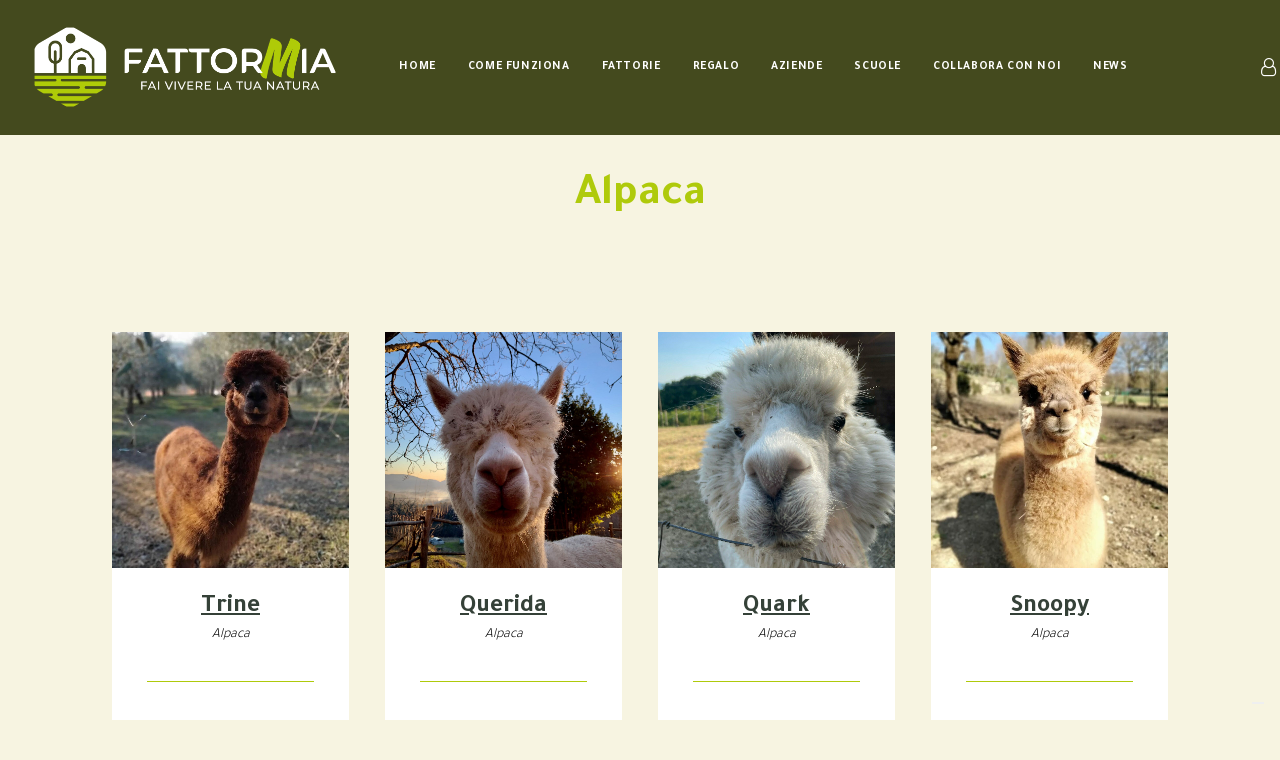

--- FILE ---
content_type: text/html; charset=UTF-8
request_url: https://www.fattormia.com/categoria-prodotto/alpaca/
body_size: 15663
content:
<!DOCTYPE html>
<html class="no-touch" lang="it-IT" xmlns="http://www.w3.org/1999/xhtml">
<head>
<meta http-equiv="Content-Type" content="text/html; charset=UTF-8">
<meta name="viewport" content="width=device-width, initial-scale=1">
<link rel="profile" href="http://gmpg.org/xfn/11">
<link rel="pingback" href="https://www.fattormia.com/xmlrpc.php">
			<script type="text/javascript" class="_iub_cs_skip">
				var _iub = _iub || {};
				_iub.csConfiguration = _iub.csConfiguration || {};
				_iub.csConfiguration.siteId = "2787798";
				_iub.csConfiguration.cookiePolicyId = "67457609";
							</script>
			<script class="_iub_cs_skip" src="https://cs.iubenda.com/autoblocking/2787798.js" fetchpriority="low"></script>
			<meta name='robots' content='index, follow, max-image-preview:large, max-snippet:-1, max-video-preview:-1' />

	<!-- This site is optimized with the Yoast SEO plugin v26.7 - https://yoast.com/wordpress/plugins/seo/ -->
	<title>Alpaca Archivi - Fattormia Adotta i tuoi animali e le tue piante</title>
	<link rel="canonical" href="https://www.fattormia.com/categoria-prodotto/alpaca/" />
	<meta property="og:locale" content="it_IT" />
	<meta property="og:type" content="article" />
	<meta property="og:title" content="Alpaca Archivi - Fattormia Adotta i tuoi animali e le tue piante" />
	<meta property="og:url" content="https://www.fattormia.com/categoria-prodotto/alpaca/" />
	<meta property="og:site_name" content="Fattormia Adotta i tuoi animali e le tue piante" />
	<meta name="twitter:card" content="summary_large_image" />
	<script type="application/ld+json" class="yoast-schema-graph">{"@context":"https://schema.org","@graph":[{"@type":"CollectionPage","@id":"https://www.fattormia.com/categoria-prodotto/alpaca/","url":"https://www.fattormia.com/categoria-prodotto/alpaca/","name":"Alpaca Archivi - Fattormia Adotta i tuoi animali e le tue piante","isPartOf":{"@id":"https://www.fattormia.com/#website"},"primaryImageOfPage":{"@id":"https://www.fattormia.com/categoria-prodotto/alpaca/#primaryimage"},"image":{"@id":"https://www.fattormia.com/categoria-prodotto/alpaca/#primaryimage"},"thumbnailUrl":"https://www.fattormia.com/wp-content/uploads/2024/03/alpaca-nero-podere-santa-pazienza.jpg","breadcrumb":{"@id":"https://www.fattormia.com/categoria-prodotto/alpaca/#breadcrumb"},"inLanguage":"it-IT"},{"@type":"ImageObject","inLanguage":"it-IT","@id":"https://www.fattormia.com/categoria-prodotto/alpaca/#primaryimage","url":"https://www.fattormia.com/wp-content/uploads/2024/03/alpaca-nero-podere-santa-pazienza.jpg","contentUrl":"https://www.fattormia.com/wp-content/uploads/2024/03/alpaca-nero-podere-santa-pazienza.jpg","width":1472,"height":1956},{"@type":"BreadcrumbList","@id":"https://www.fattormia.com/categoria-prodotto/alpaca/#breadcrumb","itemListElement":[{"@type":"ListItem","position":1,"name":"Home","item":"https://www.fattormia.com/"},{"@type":"ListItem","position":2,"name":"Alpaca"}]},{"@type":"WebSite","@id":"https://www.fattormia.com/#website","url":"https://www.fattormia.com/","name":"Fattormia Adotta i tuoi animali e le tue piante","description":"Fattormia Adotta i tuoi animali e le tue piante","potentialAction":[{"@type":"SearchAction","target":{"@type":"EntryPoint","urlTemplate":"https://www.fattormia.com/?s={search_term_string}"},"query-input":{"@type":"PropertyValueSpecification","valueRequired":true,"valueName":"search_term_string"}}],"inLanguage":"it-IT"}]}</script>
	<!-- / Yoast SEO plugin. -->


<link rel='dns-prefetch' href='//cdn.iubenda.com' />
<link rel='dns-prefetch' href='//cdn.jsdelivr.net' />
<link rel='dns-prefetch' href='//fonts.googleapis.com' />
<link rel="alternate" type="application/rss+xml" title="Fattormia Adotta i tuoi animali e le tue piante &raquo; Feed" href="https://www.fattormia.com/feed/" />
<link rel="alternate" type="application/rss+xml" title="Fattormia Adotta i tuoi animali e le tue piante &raquo; Feed dei commenti" href="https://www.fattormia.com/comments/feed/" />
<link rel="alternate" type="application/rss+xml" title="Feed Fattormia Adotta i tuoi animali e le tue piante &raquo; Alpaca Categoria" href="https://www.fattormia.com/categoria-prodotto/alpaca/feed/" />
<style id='wp-img-auto-sizes-contain-inline-css' type='text/css'>
img:is([sizes=auto i],[sizes^="auto," i]){contain-intrinsic-size:3000px 1500px}
/*# sourceURL=wp-img-auto-sizes-contain-inline-css */
</style>
<style id='wp-emoji-styles-inline-css' type='text/css'>

	img.wp-smiley, img.emoji {
		display: inline !important;
		border: none !important;
		box-shadow: none !important;
		height: 1em !important;
		width: 1em !important;
		margin: 0 0.07em !important;
		vertical-align: -0.1em !important;
		background: none !important;
		padding: 0 !important;
	}
/*# sourceURL=wp-emoji-styles-inline-css */
</style>
<style id='wp-block-library-inline-css' type='text/css'>
:root{--wp-block-synced-color:#7a00df;--wp-block-synced-color--rgb:122,0,223;--wp-bound-block-color:var(--wp-block-synced-color);--wp-editor-canvas-background:#ddd;--wp-admin-theme-color:#007cba;--wp-admin-theme-color--rgb:0,124,186;--wp-admin-theme-color-darker-10:#006ba1;--wp-admin-theme-color-darker-10--rgb:0,107,160.5;--wp-admin-theme-color-darker-20:#005a87;--wp-admin-theme-color-darker-20--rgb:0,90,135;--wp-admin-border-width-focus:2px}@media (min-resolution:192dpi){:root{--wp-admin-border-width-focus:1.5px}}.wp-element-button{cursor:pointer}:root .has-very-light-gray-background-color{background-color:#eee}:root .has-very-dark-gray-background-color{background-color:#313131}:root .has-very-light-gray-color{color:#eee}:root .has-very-dark-gray-color{color:#313131}:root .has-vivid-green-cyan-to-vivid-cyan-blue-gradient-background{background:linear-gradient(135deg,#00d084,#0693e3)}:root .has-purple-crush-gradient-background{background:linear-gradient(135deg,#34e2e4,#4721fb 50%,#ab1dfe)}:root .has-hazy-dawn-gradient-background{background:linear-gradient(135deg,#faaca8,#dad0ec)}:root .has-subdued-olive-gradient-background{background:linear-gradient(135deg,#fafae1,#67a671)}:root .has-atomic-cream-gradient-background{background:linear-gradient(135deg,#fdd79a,#004a59)}:root .has-nightshade-gradient-background{background:linear-gradient(135deg,#330968,#31cdcf)}:root .has-midnight-gradient-background{background:linear-gradient(135deg,#020381,#2874fc)}:root{--wp--preset--font-size--normal:16px;--wp--preset--font-size--huge:42px}.has-regular-font-size{font-size:1em}.has-larger-font-size{font-size:2.625em}.has-normal-font-size{font-size:var(--wp--preset--font-size--normal)}.has-huge-font-size{font-size:var(--wp--preset--font-size--huge)}.has-text-align-center{text-align:center}.has-text-align-left{text-align:left}.has-text-align-right{text-align:right}.has-fit-text{white-space:nowrap!important}#end-resizable-editor-section{display:none}.aligncenter{clear:both}.items-justified-left{justify-content:flex-start}.items-justified-center{justify-content:center}.items-justified-right{justify-content:flex-end}.items-justified-space-between{justify-content:space-between}.screen-reader-text{border:0;clip-path:inset(50%);height:1px;margin:-1px;overflow:hidden;padding:0;position:absolute;width:1px;word-wrap:normal!important}.screen-reader-text:focus{background-color:#ddd;clip-path:none;color:#444;display:block;font-size:1em;height:auto;left:5px;line-height:normal;padding:15px 23px 14px;text-decoration:none;top:5px;width:auto;z-index:100000}html :where(.has-border-color){border-style:solid}html :where([style*=border-top-color]){border-top-style:solid}html :where([style*=border-right-color]){border-right-style:solid}html :where([style*=border-bottom-color]){border-bottom-style:solid}html :where([style*=border-left-color]){border-left-style:solid}html :where([style*=border-width]){border-style:solid}html :where([style*=border-top-width]){border-top-style:solid}html :where([style*=border-right-width]){border-right-style:solid}html :where([style*=border-bottom-width]){border-bottom-style:solid}html :where([style*=border-left-width]){border-left-style:solid}html :where(img[class*=wp-image-]){height:auto;max-width:100%}:where(figure){margin:0 0 1em}html :where(.is-position-sticky){--wp-admin--admin-bar--position-offset:var(--wp-admin--admin-bar--height,0px)}@media screen and (max-width:600px){html :where(.is-position-sticky){--wp-admin--admin-bar--position-offset:0px}}

/*# sourceURL=wp-block-library-inline-css */
</style><link rel='stylesheet' id='wc-blocks-style-css' href='https://www.fattormia.com/wp-content/plugins/woocommerce/assets/client/blocks/wc-blocks.css?ver=wc-10.4.3' type='text/css' media='all' />
<style id='global-styles-inline-css' type='text/css'>
:root{--wp--preset--aspect-ratio--square: 1;--wp--preset--aspect-ratio--4-3: 4/3;--wp--preset--aspect-ratio--3-4: 3/4;--wp--preset--aspect-ratio--3-2: 3/2;--wp--preset--aspect-ratio--2-3: 2/3;--wp--preset--aspect-ratio--16-9: 16/9;--wp--preset--aspect-ratio--9-16: 9/16;--wp--preset--color--black: #000000;--wp--preset--color--cyan-bluish-gray: #abb8c3;--wp--preset--color--white: #ffffff;--wp--preset--color--pale-pink: #f78da7;--wp--preset--color--vivid-red: #cf2e2e;--wp--preset--color--luminous-vivid-orange: #ff6900;--wp--preset--color--luminous-vivid-amber: #fcb900;--wp--preset--color--light-green-cyan: #7bdcb5;--wp--preset--color--vivid-green-cyan: #00d084;--wp--preset--color--pale-cyan-blue: #8ed1fc;--wp--preset--color--vivid-cyan-blue: #0693e3;--wp--preset--color--vivid-purple: #9b51e0;--wp--preset--gradient--vivid-cyan-blue-to-vivid-purple: linear-gradient(135deg,rgb(6,147,227) 0%,rgb(155,81,224) 100%);--wp--preset--gradient--light-green-cyan-to-vivid-green-cyan: linear-gradient(135deg,rgb(122,220,180) 0%,rgb(0,208,130) 100%);--wp--preset--gradient--luminous-vivid-amber-to-luminous-vivid-orange: linear-gradient(135deg,rgb(252,185,0) 0%,rgb(255,105,0) 100%);--wp--preset--gradient--luminous-vivid-orange-to-vivid-red: linear-gradient(135deg,rgb(255,105,0) 0%,rgb(207,46,46) 100%);--wp--preset--gradient--very-light-gray-to-cyan-bluish-gray: linear-gradient(135deg,rgb(238,238,238) 0%,rgb(169,184,195) 100%);--wp--preset--gradient--cool-to-warm-spectrum: linear-gradient(135deg,rgb(74,234,220) 0%,rgb(151,120,209) 20%,rgb(207,42,186) 40%,rgb(238,44,130) 60%,rgb(251,105,98) 80%,rgb(254,248,76) 100%);--wp--preset--gradient--blush-light-purple: linear-gradient(135deg,rgb(255,206,236) 0%,rgb(152,150,240) 100%);--wp--preset--gradient--blush-bordeaux: linear-gradient(135deg,rgb(254,205,165) 0%,rgb(254,45,45) 50%,rgb(107,0,62) 100%);--wp--preset--gradient--luminous-dusk: linear-gradient(135deg,rgb(255,203,112) 0%,rgb(199,81,192) 50%,rgb(65,88,208) 100%);--wp--preset--gradient--pale-ocean: linear-gradient(135deg,rgb(255,245,203) 0%,rgb(182,227,212) 50%,rgb(51,167,181) 100%);--wp--preset--gradient--electric-grass: linear-gradient(135deg,rgb(202,248,128) 0%,rgb(113,206,126) 100%);--wp--preset--gradient--midnight: linear-gradient(135deg,rgb(2,3,129) 0%,rgb(40,116,252) 100%);--wp--preset--font-size--small: 13px;--wp--preset--font-size--medium: 20px;--wp--preset--font-size--large: 36px;--wp--preset--font-size--x-large: 42px;--wp--preset--spacing--20: 0.44rem;--wp--preset--spacing--30: 0.67rem;--wp--preset--spacing--40: 1rem;--wp--preset--spacing--50: 1.5rem;--wp--preset--spacing--60: 2.25rem;--wp--preset--spacing--70: 3.38rem;--wp--preset--spacing--80: 5.06rem;--wp--preset--shadow--natural: 6px 6px 9px rgba(0, 0, 0, 0.2);--wp--preset--shadow--deep: 12px 12px 50px rgba(0, 0, 0, 0.4);--wp--preset--shadow--sharp: 6px 6px 0px rgba(0, 0, 0, 0.2);--wp--preset--shadow--outlined: 6px 6px 0px -3px rgb(255, 255, 255), 6px 6px rgb(0, 0, 0);--wp--preset--shadow--crisp: 6px 6px 0px rgb(0, 0, 0);}:where(.is-layout-flex){gap: 0.5em;}:where(.is-layout-grid){gap: 0.5em;}body .is-layout-flex{display: flex;}.is-layout-flex{flex-wrap: wrap;align-items: center;}.is-layout-flex > :is(*, div){margin: 0;}body .is-layout-grid{display: grid;}.is-layout-grid > :is(*, div){margin: 0;}:where(.wp-block-columns.is-layout-flex){gap: 2em;}:where(.wp-block-columns.is-layout-grid){gap: 2em;}:where(.wp-block-post-template.is-layout-flex){gap: 1.25em;}:where(.wp-block-post-template.is-layout-grid){gap: 1.25em;}.has-black-color{color: var(--wp--preset--color--black) !important;}.has-cyan-bluish-gray-color{color: var(--wp--preset--color--cyan-bluish-gray) !important;}.has-white-color{color: var(--wp--preset--color--white) !important;}.has-pale-pink-color{color: var(--wp--preset--color--pale-pink) !important;}.has-vivid-red-color{color: var(--wp--preset--color--vivid-red) !important;}.has-luminous-vivid-orange-color{color: var(--wp--preset--color--luminous-vivid-orange) !important;}.has-luminous-vivid-amber-color{color: var(--wp--preset--color--luminous-vivid-amber) !important;}.has-light-green-cyan-color{color: var(--wp--preset--color--light-green-cyan) !important;}.has-vivid-green-cyan-color{color: var(--wp--preset--color--vivid-green-cyan) !important;}.has-pale-cyan-blue-color{color: var(--wp--preset--color--pale-cyan-blue) !important;}.has-vivid-cyan-blue-color{color: var(--wp--preset--color--vivid-cyan-blue) !important;}.has-vivid-purple-color{color: var(--wp--preset--color--vivid-purple) !important;}.has-black-background-color{background-color: var(--wp--preset--color--black) !important;}.has-cyan-bluish-gray-background-color{background-color: var(--wp--preset--color--cyan-bluish-gray) !important;}.has-white-background-color{background-color: var(--wp--preset--color--white) !important;}.has-pale-pink-background-color{background-color: var(--wp--preset--color--pale-pink) !important;}.has-vivid-red-background-color{background-color: var(--wp--preset--color--vivid-red) !important;}.has-luminous-vivid-orange-background-color{background-color: var(--wp--preset--color--luminous-vivid-orange) !important;}.has-luminous-vivid-amber-background-color{background-color: var(--wp--preset--color--luminous-vivid-amber) !important;}.has-light-green-cyan-background-color{background-color: var(--wp--preset--color--light-green-cyan) !important;}.has-vivid-green-cyan-background-color{background-color: var(--wp--preset--color--vivid-green-cyan) !important;}.has-pale-cyan-blue-background-color{background-color: var(--wp--preset--color--pale-cyan-blue) !important;}.has-vivid-cyan-blue-background-color{background-color: var(--wp--preset--color--vivid-cyan-blue) !important;}.has-vivid-purple-background-color{background-color: var(--wp--preset--color--vivid-purple) !important;}.has-black-border-color{border-color: var(--wp--preset--color--black) !important;}.has-cyan-bluish-gray-border-color{border-color: var(--wp--preset--color--cyan-bluish-gray) !important;}.has-white-border-color{border-color: var(--wp--preset--color--white) !important;}.has-pale-pink-border-color{border-color: var(--wp--preset--color--pale-pink) !important;}.has-vivid-red-border-color{border-color: var(--wp--preset--color--vivid-red) !important;}.has-luminous-vivid-orange-border-color{border-color: var(--wp--preset--color--luminous-vivid-orange) !important;}.has-luminous-vivid-amber-border-color{border-color: var(--wp--preset--color--luminous-vivid-amber) !important;}.has-light-green-cyan-border-color{border-color: var(--wp--preset--color--light-green-cyan) !important;}.has-vivid-green-cyan-border-color{border-color: var(--wp--preset--color--vivid-green-cyan) !important;}.has-pale-cyan-blue-border-color{border-color: var(--wp--preset--color--pale-cyan-blue) !important;}.has-vivid-cyan-blue-border-color{border-color: var(--wp--preset--color--vivid-cyan-blue) !important;}.has-vivid-purple-border-color{border-color: var(--wp--preset--color--vivid-purple) !important;}.has-vivid-cyan-blue-to-vivid-purple-gradient-background{background: var(--wp--preset--gradient--vivid-cyan-blue-to-vivid-purple) !important;}.has-light-green-cyan-to-vivid-green-cyan-gradient-background{background: var(--wp--preset--gradient--light-green-cyan-to-vivid-green-cyan) !important;}.has-luminous-vivid-amber-to-luminous-vivid-orange-gradient-background{background: var(--wp--preset--gradient--luminous-vivid-amber-to-luminous-vivid-orange) !important;}.has-luminous-vivid-orange-to-vivid-red-gradient-background{background: var(--wp--preset--gradient--luminous-vivid-orange-to-vivid-red) !important;}.has-very-light-gray-to-cyan-bluish-gray-gradient-background{background: var(--wp--preset--gradient--very-light-gray-to-cyan-bluish-gray) !important;}.has-cool-to-warm-spectrum-gradient-background{background: var(--wp--preset--gradient--cool-to-warm-spectrum) !important;}.has-blush-light-purple-gradient-background{background: var(--wp--preset--gradient--blush-light-purple) !important;}.has-blush-bordeaux-gradient-background{background: var(--wp--preset--gradient--blush-bordeaux) !important;}.has-luminous-dusk-gradient-background{background: var(--wp--preset--gradient--luminous-dusk) !important;}.has-pale-ocean-gradient-background{background: var(--wp--preset--gradient--pale-ocean) !important;}.has-electric-grass-gradient-background{background: var(--wp--preset--gradient--electric-grass) !important;}.has-midnight-gradient-background{background: var(--wp--preset--gradient--midnight) !important;}.has-small-font-size{font-size: var(--wp--preset--font-size--small) !important;}.has-medium-font-size{font-size: var(--wp--preset--font-size--medium) !important;}.has-large-font-size{font-size: var(--wp--preset--font-size--large) !important;}.has-x-large-font-size{font-size: var(--wp--preset--font-size--x-large) !important;}
/*# sourceURL=global-styles-inline-css */
</style>

<style id='classic-theme-styles-inline-css' type='text/css'>
/*! This file is auto-generated */
.wp-block-button__link{color:#fff;background-color:#32373c;border-radius:9999px;box-shadow:none;text-decoration:none;padding:calc(.667em + 2px) calc(1.333em + 2px);font-size:1.125em}.wp-block-file__button{background:#32373c;color:#fff;text-decoration:none}
/*# sourceURL=/wp-includes/css/classic-themes.min.css */
</style>
<link rel='stylesheet' id='uncodefont-google-css' href='//fonts.googleapis.com/css?family=Tajawal%3A200%2C300%2Cregular%2C500%2C700%2C800%2C900&#038;subset=arabic%2Clatin&#038;ver=2.9.4' type='text/css' media='all' />
<style id='woocommerce-inline-inline-css' type='text/css'>
.woocommerce form .form-row .required { visibility: visible; }
/*# sourceURL=woocommerce-inline-inline-css */
</style>
<link rel='stylesheet' id='uncode-style-css' href='https://www.fattormia.com/wp-content/themes/uncode/library/css/style.css?ver=650500152' type='text/css' media='all' />
<style id='uncode-style-inline-css' type='text/css'>

@media (max-width: 959px) { .navbar-brand > * { height: 60px !important;}}
@media (min-width: 960px) { .limit-width { max-width: 1200px; margin: auto;}}
.menu-primary ul.menu-smart > li > a, .menu-primary ul.menu-smart li.dropdown > a, .menu-primary ul.menu-smart li.mega-menu > a, .vmenu-container ul.menu-smart > li > a, .vmenu-container ul.menu-smart li.dropdown > a { text-transform: uppercase; }
#changer-back-color { transition: background-color 1000ms cubic-bezier(0.25, 1, 0.5, 1) !important; } #changer-back-color > div { transition: opacity 1000ms cubic-bezier(0.25, 1, 0.5, 1) !important; } body.bg-changer-init.disable-hover .main-wrapper .style-light,  body.bg-changer-init.disable-hover .main-wrapper .style-light h1,  body.bg-changer-init.disable-hover .main-wrapper .style-light h2, body.bg-changer-init.disable-hover .main-wrapper .style-light h3, body.bg-changer-init.disable-hover .main-wrapper .style-light h4, body.bg-changer-init.disable-hover .main-wrapper .style-light h5, body.bg-changer-init.disable-hover .main-wrapper .style-light h6, body.bg-changer-init.disable-hover .main-wrapper .style-light a, body.bg-changer-init.disable-hover .main-wrapper .style-dark, body.bg-changer-init.disable-hover .main-wrapper .style-dark h1, body.bg-changer-init.disable-hover .main-wrapper .style-dark h2, body.bg-changer-init.disable-hover .main-wrapper .style-dark h3, body.bg-changer-init.disable-hover .main-wrapper .style-dark h4, body.bg-changer-init.disable-hover .main-wrapper .style-dark h5, body.bg-changer-init.disable-hover .main-wrapper .style-dark h6, body.bg-changer-init.disable-hover .main-wrapper .style-dark a { transition: color 1000ms cubic-bezier(0.25, 1, 0.5, 1) !important; }
/*# sourceURL=uncode-style-inline-css */
</style>
<link rel='stylesheet' id='uncode-woocommerce-css' href='https://www.fattormia.com/wp-content/themes/uncode/library/css/woocommerce.css?ver=650500152' type='text/css' media='all' />
<link rel='stylesheet' id='uncode-icons-css' href='https://www.fattormia.com/wp-content/themes/uncode/library/css/uncode-icons.css?ver=650500152' type='text/css' media='all' />
<link rel='stylesheet' id='uncode-custom-style-css' href='https://www.fattormia.com/wp-content/themes/uncode/library/css/style-custom.css?ver=650500152' type='text/css' media='all' />
<link rel='stylesheet' id='child-style-css' href='https://www.fattormia.com/wp-content/themes/uncode-child/style.css?ver=205566476' type='text/css' media='all' />
<link rel='stylesheet' id='select2-css-css' href='https://cdn.jsdelivr.net/npm/select2@4.1.0-rc.0/dist/css/select2.min.css?ver=6.9' type='text/css' media='all' />

<script  type="text/javascript" class=" _iub_cs_skip" type="text/javascript" id="iubenda-head-inline-scripts-0">
/* <![CDATA[ */
var _iub = _iub || [];
_iub.csConfiguration = {"askConsentAtCookiePolicyUpdate":true,"countryDetection":true,"enableFadp":true,"enableLgpd":true,"enableUspr":true,"floatingPreferencesButtonDisplay":"bottom-right","lgpdAppliesGlobally":false,"perPurposeConsent":true,"siteId":2787798,"usprApplies":true,"usprPurposes":"s,sh,adv,sd8","whitelabel":false,"cookiePolicyId":67457609,"banner":{"acceptButtonColor":"#AFCA0B","acceptButtonDisplay":true,"backgroundColor":"#303832","closeButtonDisplay":false,"customizeButtonColor":"#768615","customizeButtonDisplay":true,"explicitWithdrawal":true,"listPurposes":true,"ownerName":"www.fattormia.com","position":"bottom","rejectButtonColor":"#AFCA0B","rejectButtonDisplay":true,"showPurposesToggles":true,"showTotalNumberOfProviders":true}};
_iub.csLangConfiguration = {"it":{"cookiePolicyId":67457609}};

//# sourceURL=iubenda-head-inline-scripts-0
/* ]]> */
</script>
<script  type="text/javascript" class=" _iub_cs_skip" type="text/javascript" src="//cdn.iubenda.com/cs/gpp/stub.js?ver=3.12.5" id="iubenda-head-scripts-1-js"></script>
<script  type="text/javascript" charset="UTF-8" async="" class=" _iub_cs_skip" type="text/javascript" src="//cdn.iubenda.com/cs/iubenda_cs.js?ver=3.12.5" id="iubenda-head-scripts-2-js"></script>
<script type="text/javascript" src="https://www.fattormia.com/wp-includes/js/jquery/jquery.min.js?ver=3.7.1" id="jquery-core-js"></script>
<script type="text/javascript" src="https://www.fattormia.com/wp-includes/js/jquery/jquery-migrate.min.js?ver=3.4.1" id="jquery-migrate-js"></script>
<script type="text/javascript" src="https://www.fattormia.com/wp-content/plugins/woocommerce/assets/js/jquery-blockui/jquery.blockUI.min.js?ver=2.7.0-wc.10.4.3" id="wc-jquery-blockui-js" data-wp-strategy="defer"></script>
<script type="text/javascript" id="wc-add-to-cart-js-extra">
/* <![CDATA[ */
var wc_add_to_cart_params = {"ajax_url":"/wp-admin/admin-ajax.php","wc_ajax_url":"/?wc-ajax=%%endpoint%%","i18n_view_cart":"Visualizza carrello","cart_url":"https://www.fattormia.com/carrello/","is_cart":"","cart_redirect_after_add":"no"};
//# sourceURL=wc-add-to-cart-js-extra
/* ]]> */
</script>
<script type="text/javascript" src="https://www.fattormia.com/wp-content/plugins/woocommerce/assets/js/frontend/add-to-cart.min.js?ver=10.4.3" id="wc-add-to-cart-js" data-wp-strategy="defer"></script>
<script type="text/javascript" src="https://www.fattormia.com/wp-content/plugins/woocommerce/assets/js/js-cookie/js.cookie.min.js?ver=2.1.4-wc.10.4.3" id="wc-js-cookie-js" data-wp-strategy="defer"></script>
<script type="text/javascript" id="woocommerce-js-extra">
/* <![CDATA[ */
var woocommerce_params = {"ajax_url":"/wp-admin/admin-ajax.php","wc_ajax_url":"/?wc-ajax=%%endpoint%%","i18n_password_show":"Mostra password","i18n_password_hide":"Nascondi password"};
//# sourceURL=woocommerce-js-extra
/* ]]> */
</script>
<script type="text/javascript" src="https://www.fattormia.com/wp-content/plugins/woocommerce/assets/js/frontend/woocommerce.min.js?ver=10.4.3" id="woocommerce-js" defer="defer" data-wp-strategy="defer"></script>
<script type="text/javascript" src="https://www.fattormia.com/wp-content/plugins/uncode-js_composer/assets/js/vendors/woocommerce-add-to-cart.js?ver=8.7.1.2" id="vc_woocommerce-add-to-cart-js-js"></script>
<script type="text/javascript" id="uncode-init-js-extra">
/* <![CDATA[ */
var SiteParameters = {"days":"giorni","hours":"ore","minutes":"minuti","seconds":"secondi","constant_scroll":"on","scroll_speed":"2","parallax_factor":"0.25","loading":"Caricamento...","slide_name":"slide","slide_footer":"footer","ajax_url":"https://www.fattormia.com/wp-admin/admin-ajax.php","nonce_adaptive_images":"7aa02ca4b1","nonce_srcset_async":"1081224d29","enable_debug":"","block_mobile_videos":"","is_frontend_editor":"","main_width":["1200","px"],"mobile_parallax_allowed":"","listen_for_screen_update":"1","wireframes_plugin_active":"","sticky_elements":"off","resize_quality":"90","register_metadata":"","bg_changer_time":"1000","update_wc_fragments":"1","optimize_shortpixel_image":"","menu_mobile_offcanvas_gap":"45","custom_cursor_selector":"[href], .trigger-overlay, .owl-next, .owl-prev, .owl-dot, input[type=\"submit\"], input[type=\"checkbox\"], button[type=\"submit\"], a[class^=\"ilightbox\"], .ilightbox-thumbnail, .ilightbox-prev, .ilightbox-next, .overlay-close, .unmodal-close, .qty-inset \u003E span, .share-button li, .uncode-post-titles .tmb.tmb-click-area, .btn-link, .tmb-click-row .t-inside, .lg-outer button, .lg-thumb img, a[data-lbox], .uncode-close-offcanvas-overlay, .uncode-nav-next, .uncode-nav-prev, .uncode-nav-index","mobile_parallax_animation":"","lbox_enhanced":"","native_media_player":"1","vimeoPlayerParams":"?autoplay=0","ajax_filter_key_search":"key","ajax_filter_key_unfilter":"unfilter","index_pagination_disable_scroll":"","index_pagination_scroll_to":"","uncode_wc_popup_cart_qty":"","disable_hover_hack":"","uncode_nocookie":"","menuHideOnClick":"1","smoothScroll":"on","smoothScrollDisableHover":"","smoothScrollQuery":"960","uncode_force_onepage_dots":"","uncode_smooth_scroll_safe":"","uncode_lb_add_galleries":", .gallery","uncode_lb_add_items":", .gallery .gallery-item a","uncode_prev_label":"Previous","uncode_next_label":"Prossimo","uncode_slide_label":"Slide","uncode_share_label":"Share on %","uncode_has_ligatures":"","uncode_is_accessible":"","uncode_carousel_itemSelector":"*:not(.hidden)","uncode_limit_width":"1200px"};
//# sourceURL=uncode-init-js-extra
/* ]]> */
</script>
<script type="text/javascript" src="https://www.fattormia.com/wp-content/themes/uncode/library/js/init.js?ver=650500152" id="uncode-init-js"></script>
<script></script><link rel="https://api.w.org/" href="https://www.fattormia.com/wp-json/" /><link rel="alternate" title="JSON" type="application/json" href="https://www.fattormia.com/wp-json/wp/v2/product_cat/131" /><link rel="EditURI" type="application/rsd+xml" title="RSD" href="https://www.fattormia.com/xmlrpc.php?rsd" />
<meta name="generator" content="WordPress 6.9" />
<meta name="generator" content="WooCommerce 10.4.3" />
	<noscript><style>.woocommerce-product-gallery{ opacity: 1 !important; }</style></noscript>
	<style type="text/css">.recentcomments a{display:inline !important;padding:0 !important;margin:0 !important;}</style><link rel="icon" href="https://www.fattormia.com/wp-content/uploads/2021/05/cropped-cropped-fav-32x32.png" sizes="32x32" />
<link rel="icon" href="https://www.fattormia.com/wp-content/uploads/2021/05/cropped-cropped-fav-192x192.png" sizes="192x192" />
<link rel="apple-touch-icon" href="https://www.fattormia.com/wp-content/uploads/2021/05/cropped-cropped-fav-180x180.png" />
<meta name="msapplication-TileImage" content="https://www.fattormia.com/wp-content/uploads/2021/05/cropped-cropped-fav-270x270.png" />
<noscript><style> .wpb_animate_when_almost_visible { opacity: 1; }</style></noscript>



<meta name="facebook-domain-verification" content="popke14dlc3nhm4uxwy2hfrpbq6iws" />



<link rel='stylesheet' id='wc-stripe-blocks-checkout-style-css' href='https://www.fattormia.com/wp-content/plugins/woocommerce-gateway-stripe/build/upe-blocks.css?ver=1e1661bb3db973deba05' type='text/css' media='all' />
</head>
<body class="archive tax-product_cat term-alpaca term-131 wp-theme-uncode wp-child-theme-uncode-child  style-color-232957-bg theme-uncode woocommerce woocommerce-page woocommerce-no-js group-blog hormenu-position-left megamenu-full-submenu hmenu hmenu-position-center header-full-width main-center-align menu-mobile-default mobile-parallax-not-allowed ilb-no-bounce unreg uncode-sidecart-enabled uncode-sidecart-right qw-body-scroll-disabled no-qty-fx uncode-sidecart-mobile-disabled wpb-js-composer js-comp-ver-8.7.1.2 vc_responsive" data-border="0">
		<div id="vh_layout_help"></div><div class="body-borders" data-border="0"><div class="top-border body-border-shadow"></div><div class="right-border body-border-shadow"></div><div class="bottom-border body-border-shadow"></div><div class="left-border body-border-shadow"></div><div class="top-border style-light-bg"></div><div class="right-border style-light-bg"></div><div class="bottom-border style-light-bg"></div><div class="left-border style-light-bg"></div></div>	<div class="box-wrapper">
		<div class="box-container">
		<script type="text/javascript" id="initBox">UNCODE.initBox();</script>
		<div class="menu-wrapper">
													
													<header id="masthead" class="navbar menu-primary menu-dark submenu-dark menu-transparent menu-add-padding style-dark-original menu-absolute menu-with-logo">
														<div class="menu-container style-color-uydo-bg menu-borders">
															<div class="row-menu">
																<div class="row-menu-inner">
																	<div id="logo-container-mobile" class="col-lg-0 logo-container middle">
																		<div id="main-logo" class="navbar-header style-dark">
																			<a href="https://www.fattormia.com/" class="navbar-brand" data-minheight="20"><div class="logo-image main-logo logo-skinnable" data-maxheight="80" style="height: 80px;"><img fetchpriority="high" decoding="async" src="https://www.fattormia.com/wp-content/uploads/2021/06/logo_fattormia_w.png" alt="logo" width="600" height="159" class="img-responsive" /></div></a>
																		</div>
																		<div class="mmb-container"><div class="mobile-additional-icons"></div><div class="mobile-menu-button 1 mobile-menu-button-dark lines-button x2"><span class="lines"></span></div></div>
																	</div>
																	<div class="col-lg-12 main-menu-container middle">
																		<div class="menu-horizontal">
																			<div class="menu-horizontal-inner">
																				<div class="nav navbar-nav navbar-main navbar-nav-first"><ul id="menu-main-menu" class="menu-primary-inner menu-smart sm"><li role="menuitem"  id="menu-item-33" class="menu-item menu-item-type-post_type menu-item-object-page menu-item-home menu-item-33 menu-item-link"><a href="https://www.fattormia.com/">Home<i class="fa fa-angle-right fa-dropdown"></i></a></li>
<li role="menuitem"  id="menu-item-35" class="menu-item menu-item-type-post_type menu-item-object-page menu-item-35 menu-item-link"><a href="https://www.fattormia.com/come-funziona/">Come Funziona<i class="fa fa-angle-right fa-dropdown"></i></a></li>
<li role="menuitem"  id="menu-item-478" class="menu-item menu-item-type-post_type menu-item-object-page menu-item-478 menu-item-link"><a href="https://www.fattormia.com/fattorie/">Fattorie<i class="fa fa-angle-right fa-dropdown"></i></a></li>
<li role="menuitem"  id="menu-item-36" class="menu-item menu-item-type-post_type menu-item-object-page menu-item-36 menu-item-link"><a href="https://www.fattormia.com/regalo/">Regalo<i class="fa fa-angle-right fa-dropdown"></i></a></li>
<li role="menuitem"  id="menu-item-86976" class="menu-item menu-item-type-post_type menu-item-object-page menu-item-86976 menu-item-link"><a href="https://www.fattormia.com/aziende-business/">Aziende<i class="fa fa-angle-right fa-dropdown"></i></a></li>
<li role="menuitem"  id="menu-item-37" class="menu-item menu-item-type-post_type menu-item-object-page menu-item-37 menu-item-link"><a href="https://www.fattormia.com/scuole/">Scuole<i class="fa fa-angle-right fa-dropdown"></i></a></li>
<li role="menuitem"  id="menu-item-87035" class="menu-item menu-item-type-post_type menu-item-object-page menu-item-87035 menu-item-link"><a href="https://www.fattormia.com/collabora-con-noi/">Collabora con noi<i class="fa fa-angle-right fa-dropdown"></i></a></li>
<li role="menuitem"  id="menu-item-34" class="menu-item menu-item-type-post_type menu-item-object-page menu-item-34 menu-item-link"><a href="https://www.fattormia.com/news/">News<i class="fa fa-angle-right fa-dropdown"></i></a></li>
</ul></div><div class="nav navbar-nav navbar-nav-last"><ul class="menu-smart sm menu-icons">
	<li class=" uncode-account menu-item-link menu-item">
		<a href="https://www.fattormia.com/dashboard/account/" data-type="title" title="account">
			<span class="account-icon-container">
									<i class="fa fa-user-o"></i><span class="desktop-hidden">Login / Register</span>
							</span>
		</a>
	</li>

	<li class=" uncode-cart menu-item-link menu-item menu-item-has-children dropdown">
		<a href="https://www.fattormia.com/carrello/" data-toggle="dropdown" class="dropdown-toggle" data-type="title" title="cart">
			<span class="cart-icon-container">
									<i class="fa fa-bag"></i><span class="desktop-hidden">Carrello</span>
				
																<span class="badge" style="display: none;"></span>
											
				
				<i class="fa fa-angle-down fa-dropdown  desktop-hidden"></i>
			</span>
		</a>

			</li></ul></div></div>
																		</div>
																	</div>
																</div>
															</div>
														</div>
													</header>
												</div>			<script type="text/javascript" id="fixMenuHeight">UNCODE.fixMenuHeight();</script>
			<div class="main-wrapper">
				<div class="main-container">
					<div class="page-wrapper">
						<div class="sections-container">
<script type="text/javascript">UNCODE.initHeader();</script><div class="page-body style-color-232957-bg">
          <div class="post-wrapper">
          	<div class="post-body"><div class="post-content un-no-sidebar-layout"><div data-parent="true" class="vc_row vc_custom_1622822769879 row-container boomapps_vcrow" style="border-bottom-width: 10px ;" id="row-unique-0"><div class="row limit-width row-parent"><div class="wpb_row row-inner"><div class="wpb_column pos-top pos-center align_center column_parent col-lg-12 boomapps_vccolumn single-internal-gutter"><div class="uncol style-light"  ><div class="uncoltable"><div class="uncell  vc_custom_1622822749534 boomapps_vccolumn no-block-padding" style="border-bottom-width: 10px ;" ><div class="uncont" ><div class="vc_custom_heading_wrap "><div class="heading-text el-text" ><h2 class="h2" ><span>Alpaca</span></h2></div><div class="clear"></div></div></div></div></div></div></div><script id="script-row-unique-0" data-row="script-row-unique-0" type="text/javascript" class="vc_controls">UNCODE.initRow(document.getElementById("row-unique-0"));</script></div></div></div><div data-parent="true" class="vc_row row-container boomapps_vcrow" id="row-unique-1"><div class="row limit-width row-parent"><div class="wpb_row row-inner"><div class="wpb_column pos-top pos-center align_left column_parent col-lg-12 boomapps_vccolumn single-internal-gutter"><div class="uncol style-light"  ><div class="uncoltable"><div class="uncell  boomapps_vccolumn no-block-padding" ><div class="uncont" ><div data-parent="true" class="vc_row row-container boomapps_vcrow" id="farms_container"><div class="row unequal limit-width row-parent"><div class="wpb_row row-inner"><div class="wpb_column pos-top pos-center align_center column_parent col-lg-3 box-column-res boomapps_vccolumn single-internal-gutter"><div class="uncol style-light animate_when_almost_visible alpha-anim"  ><div class="uncoltable"><div class="uncell  boomapps_vccolumn no-block-padding style-color-xsdn-bg" ><div class="uncont" ><div class="uncode-single-media  text-center"><div class="single-wrapper" style="max-width: 100%;"><div class="tmb tmb-light  tmb-img-ratio tmb-media-first tmb-media-last tmb-content-overlay tmb-no-bg"><div class="t-inside"><div class="t-entry-visual"><div class="t-entry-visual-tc"><div class="uncode-single-media-wrapper"><div class="dummy" style="padding-top: 100%;"></div><img decoding="async" class="wp-image-115781" src="https://www.fattormia.com/wp-content/uploads/2023/04/Alpaca-Cupido-alpaca-trine-uai-1065x1065.jpeg" width="1065" height="1065" alt=""></div>
					</div>
				</div></div></div></div></div><div class="vc_row column-res row-internal row-container boomapps_vcrow"><div class="row row-child"><div class="wpb_row row-inner"><div class="wpb_column pos-top pos-center align_center column_child col-lg-12 boomapps_vccolumn single-internal-gutter"><div class="uncol style-light" ><div class="uncoltable"><div class="uncell  boomapps_vccolumn no-block-padding" ><div class="uncont" ><div class="vc_custom_heading_wrap "><div class="heading-text el-text" ><h3 class="h4 text-color-nhtu-color" ><span>Trine</span></h3></div><div class="clear"></div></div><div class="vc_custom_heading_wrap nomargin"><div class="heading-text el-text" ><h6 class="h6 font-weight-300 text-color-jevc-color" ><i><span>Alpaca</span></i></h6></div><div class="clear"></div></div><div class="divider-wrapper "  >
    <hr class="border-color-wayh-color separator-no-padding"  />
</div>
</div></div></div></div></div></div></div></div><div class="vc_row column-res row-internal row-container boomapps_vcrow"><div class="row row-child"><div class="wpb_row row-inner"><div class="wpb_column pos-top pos-center align_left column_child col-lg-12 column-res boomapps_vccolumn half-internal-gutter"><div class="uncol style-light" ><div class="uncoltable"><div class="uncell  boomapps_vccolumn no-block-padding" ><div class="uncont" ><div class="animate_when_almost_visible alpha-anim icon-box icon-box-left  nomargin" ><div class="icon-box-icon fa-container"><span class="text-color-uydo-color btn-disable-hover"><i class="fa fa-home fa-1x fa-fw"></i></span></div><div class="icon-box-content"><div class="icon-box-heading icon-box-fa-1x"><p class="fontsize-785908">Fattoria Allevamento Alpaca Cupido</p></div></div></div><div class="animate_when_almost_visible alpha-anim icon-box icon-box-left  nomargin" ><div class="icon-box-icon fa-container"><span class="text-color-uydo-color btn-disable-hover"><i class="fa fa-map-pin2 fa-1x fa-fw"></i></span></div><div class="icon-box-content"><div class="icon-box-heading icon-box-fa-1x"><p class="fontsize-785908">Toscana</p></div></div></div><div class="animate_when_almost_visible alpha-anim icon-box icon-box-left  nomargin" ><div class="icon-box-icon fa-container"><span class="text-color-uydo-color btn-disable-hover"><i class="fa fa-tag4 fa-1x fa-fw"></i></span></div><div class="icon-box-content"><div class="icon-box-heading icon-box-fa-1x"><p class="fontsize-785908">80€</p></div></div></div></div></div></div></div></div></div></div></div><span class="btn-container" ><a role="button"  href="https://www.fattormia.com/adozione/alpaca/trine/" class="custom-link btn border-width-0 btn-color-prif btn-icon-left" title="Trine">Scopri</a></span><div class="empty-space empty-half" ><span class="empty-space-inner"></span></div>
</div></div></div></div></div><div class="wpb_column pos-top pos-center align_center column_parent col-lg-3 box-column-res boomapps_vccolumn single-internal-gutter"><div class="uncol style-light animate_when_almost_visible alpha-anim"  ><div class="uncoltable"><div class="uncell  boomapps_vccolumn no-block-padding style-color-xsdn-bg" ><div class="uncont" ><div class="uncode-single-media  text-center"><div class="single-wrapper" style="max-width: 100%;"><div class="tmb tmb-light  tmb-img-ratio tmb-media-first tmb-media-last tmb-content-overlay tmb-no-bg"><div class="t-inside"><div class="t-entry-visual"><div class="t-entry-visual-tc"><div class="uncode-single-media-wrapper"><div class="dummy" style="padding-top: 100%;"></div><img decoding="async" class="wp-image-99732" src="https://www.fattormia.com/wp-content/uploads/2021/12/querida-portale.jpg" width="1448" height="1448" alt="" srcset="https://www.fattormia.com/wp-content/uploads/2021/12/querida-portale.jpg 1448w, https://www.fattormia.com/wp-content/uploads/2021/12/querida-portale-300x300.jpg 300w, https://www.fattormia.com/wp-content/uploads/2021/12/querida-portale-1024x1024.jpg 1024w, https://www.fattormia.com/wp-content/uploads/2021/12/querida-portale-150x150.jpg 150w, https://www.fattormia.com/wp-content/uploads/2021/12/querida-portale-768x768.jpg 768w, https://www.fattormia.com/wp-content/uploads/2021/12/querida-portale-600x600.jpg 600w, https://www.fattormia.com/wp-content/uploads/2021/12/querida-portale-100x100.jpg 100w" sizes="(max-width: 1448px) 100vw, 1448px" /></div>
					</div>
				</div></div></div></div></div><div class="vc_row column-res row-internal row-container boomapps_vcrow"><div class="row row-child"><div class="wpb_row row-inner"><div class="wpb_column pos-top pos-center align_center column_child col-lg-12 boomapps_vccolumn single-internal-gutter"><div class="uncol style-light" ><div class="uncoltable"><div class="uncell  boomapps_vccolumn no-block-padding" ><div class="uncont" ><div class="vc_custom_heading_wrap "><div class="heading-text el-text" ><h3 class="h4 text-color-nhtu-color" ><span>Querida</span></h3></div><div class="clear"></div></div><div class="vc_custom_heading_wrap nomargin"><div class="heading-text el-text" ><h6 class="h6 font-weight-300 text-color-jevc-color" ><i><span>Alpaca</span></i></h6></div><div class="clear"></div></div><div class="divider-wrapper "  >
    <hr class="border-color-wayh-color separator-no-padding"  />
</div>
</div></div></div></div></div></div></div></div><div class="vc_row column-res row-internal row-container boomapps_vcrow"><div class="row row-child"><div class="wpb_row row-inner"><div class="wpb_column pos-top pos-center align_left column_child col-lg-12 column-res boomapps_vccolumn half-internal-gutter"><div class="uncol style-light" ><div class="uncoltable"><div class="uncell  boomapps_vccolumn no-block-padding" ><div class="uncont" ><div class="animate_when_almost_visible alpha-anim icon-box icon-box-left  nomargin" ><div class="icon-box-icon fa-container"><span class="text-color-uydo-color btn-disable-hover"><i class="fa fa-home fa-1x fa-fw"></i></span></div><div class="icon-box-content"><div class="icon-box-heading icon-box-fa-1x"><p class="fontsize-785908">Fattoria Alpacabrado</p></div></div></div><div class="animate_when_almost_visible alpha-anim icon-box icon-box-left  nomargin" ><div class="icon-box-icon fa-container"><span class="text-color-uydo-color btn-disable-hover"><i class="fa fa-map-pin2 fa-1x fa-fw"></i></span></div><div class="icon-box-content"><div class="icon-box-heading icon-box-fa-1x"><p class="fontsize-785908">Toscana</p></div></div></div><div class="animate_when_almost_visible alpha-anim icon-box icon-box-left  nomargin" ><div class="icon-box-icon fa-container"><span class="text-color-uydo-color btn-disable-hover"><i class="fa fa-tag4 fa-1x fa-fw"></i></span></div><div class="icon-box-content"><div class="icon-box-heading icon-box-fa-1x"><p class="fontsize-785908">100€</p></div></div></div></div></div></div></div></div></div></div></div><span class="btn-container" ><a role="button"  href="https://www.fattormia.com/adozione/alpaca/querida/" class="custom-link btn border-width-0 btn-color-prif btn-icon-left" title="Querida">Scopri</a></span><div class="empty-space empty-half" ><span class="empty-space-inner"></span></div>
</div></div></div></div></div><div class="wpb_column pos-top pos-center align_center column_parent col-lg-3 box-column-res boomapps_vccolumn single-internal-gutter"><div class="uncol style-light animate_when_almost_visible alpha-anim"  ><div class="uncoltable"><div class="uncell  boomapps_vccolumn no-block-padding style-color-xsdn-bg" ><div class="uncont" ><div class="uncode-single-media  text-center"><div class="single-wrapper" style="max-width: 100%;"><div class="tmb tmb-light  tmb-img-ratio tmb-media-first tmb-media-last tmb-content-overlay tmb-no-bg"><div class="t-inside"><div class="t-entry-visual"><div class="t-entry-visual-tc"><div class="uncode-single-media-wrapper"><div class="dummy" style="padding-top: 100%;"></div><img decoding="async" class="wp-image-121826" src="https://www.fattormia.com/wp-content/uploads/2021/12/alpacabrado-quark-adozione-scaled-e1706387204375-uai-1920x1920.jpg" width="1920" height="1920" alt=""></div>
					</div>
				</div></div></div></div></div><div class="vc_row column-res row-internal row-container boomapps_vcrow"><div class="row row-child"><div class="wpb_row row-inner"><div class="wpb_column pos-top pos-center align_center column_child col-lg-12 boomapps_vccolumn single-internal-gutter"><div class="uncol style-light" ><div class="uncoltable"><div class="uncell  boomapps_vccolumn no-block-padding" ><div class="uncont" ><div class="vc_custom_heading_wrap "><div class="heading-text el-text" ><h3 class="h4 text-color-nhtu-color" ><span>Quark</span></h3></div><div class="clear"></div></div><div class="vc_custom_heading_wrap nomargin"><div class="heading-text el-text" ><h6 class="h6 font-weight-300 text-color-jevc-color" ><i><span>Alpaca</span></i></h6></div><div class="clear"></div></div><div class="divider-wrapper "  >
    <hr class="border-color-wayh-color separator-no-padding"  />
</div>
</div></div></div></div></div></div></div></div><div class="vc_row column-res row-internal row-container boomapps_vcrow"><div class="row row-child"><div class="wpb_row row-inner"><div class="wpb_column pos-top pos-center align_left column_child col-lg-12 column-res boomapps_vccolumn half-internal-gutter"><div class="uncol style-light" ><div class="uncoltable"><div class="uncell  boomapps_vccolumn no-block-padding" ><div class="uncont" ><div class="animate_when_almost_visible alpha-anim icon-box icon-box-left  nomargin" ><div class="icon-box-icon fa-container"><span class="text-color-uydo-color btn-disable-hover"><i class="fa fa-home fa-1x fa-fw"></i></span></div><div class="icon-box-content"><div class="icon-box-heading icon-box-fa-1x"><p class="fontsize-785908">Fattoria Alpacabrado</p></div></div></div><div class="animate_when_almost_visible alpha-anim icon-box icon-box-left  nomargin" ><div class="icon-box-icon fa-container"><span class="text-color-uydo-color btn-disable-hover"><i class="fa fa-map-pin2 fa-1x fa-fw"></i></span></div><div class="icon-box-content"><div class="icon-box-heading icon-box-fa-1x"><p class="fontsize-785908">Toscana</p></div></div></div><div class="animate_when_almost_visible alpha-anim icon-box icon-box-left  nomargin" ><div class="icon-box-icon fa-container"><span class="text-color-uydo-color btn-disable-hover"><i class="fa fa-tag4 fa-1x fa-fw"></i></span></div><div class="icon-box-content"><div class="icon-box-heading icon-box-fa-1x"><p class="fontsize-785908">100€</p></div></div></div></div></div></div></div></div></div></div></div><span class="btn-container" ><a role="button"  href="https://www.fattormia.com/adozione/alpaca/quark/" class="custom-link btn border-width-0 btn-color-prif btn-icon-left" title="Quark">Scopri</a></span><div class="empty-space empty-half" ><span class="empty-space-inner"></span></div>
</div></div></div></div></div><div class="wpb_column pos-top pos-center align_center column_parent col-lg-3 box-column-res boomapps_vccolumn single-internal-gutter"><div class="uncol style-light animate_when_almost_visible alpha-anim"  ><div class="uncoltable"><div class="uncell  boomapps_vccolumn no-block-padding style-color-xsdn-bg" ><div class="uncont" ><div class="uncode-single-media  text-center"><div class="single-wrapper" style="max-width: 100%;"><div class="tmb tmb-light  tmb-img-ratio tmb-media-first tmb-media-last tmb-content-overlay tmb-no-bg"><div class="t-inside"><div class="t-entry-visual"><div class="t-entry-visual-tc"><div class="uncode-single-media-wrapper"><div class="dummy" style="padding-top: 100%;"></div><img decoding="async" class="wp-image-115778" src="https://www.fattormia.com/wp-content/uploads/2023/04/Alpaca-Cupido-alpaca-snoopy-uai-1080x1080.jpeg" width="1080" height="1080" alt=""></div>
					</div>
				</div></div></div></div></div><div class="vc_row column-res row-internal row-container boomapps_vcrow"><div class="row row-child"><div class="wpb_row row-inner"><div class="wpb_column pos-top pos-center align_center column_child col-lg-12 boomapps_vccolumn single-internal-gutter"><div class="uncol style-light" ><div class="uncoltable"><div class="uncell  boomapps_vccolumn no-block-padding" ><div class="uncont" ><div class="vc_custom_heading_wrap "><div class="heading-text el-text" ><h3 class="h4 text-color-nhtu-color" ><span>Snoopy</span></h3></div><div class="clear"></div></div><div class="vc_custom_heading_wrap nomargin"><div class="heading-text el-text" ><h6 class="h6 font-weight-300 text-color-jevc-color" ><i><span>Alpaca</span></i></h6></div><div class="clear"></div></div><div class="divider-wrapper "  >
    <hr class="border-color-wayh-color separator-no-padding"  />
</div>
</div></div></div></div></div></div></div></div><div class="vc_row column-res row-internal row-container boomapps_vcrow"><div class="row row-child"><div class="wpb_row row-inner"><div class="wpb_column pos-top pos-center align_left column_child col-lg-12 column-res boomapps_vccolumn half-internal-gutter"><div class="uncol style-light" ><div class="uncoltable"><div class="uncell  boomapps_vccolumn no-block-padding" ><div class="uncont" ><div class="animate_when_almost_visible alpha-anim icon-box icon-box-left  nomargin" ><div class="icon-box-icon fa-container"><span class="text-color-uydo-color btn-disable-hover"><i class="fa fa-home fa-1x fa-fw"></i></span></div><div class="icon-box-content"><div class="icon-box-heading icon-box-fa-1x"><p class="fontsize-785908">Fattoria Allevamento Alpaca Cupido</p></div></div></div><div class="animate_when_almost_visible alpha-anim icon-box icon-box-left  nomargin" ><div class="icon-box-icon fa-container"><span class="text-color-uydo-color btn-disable-hover"><i class="fa fa-map-pin2 fa-1x fa-fw"></i></span></div><div class="icon-box-content"><div class="icon-box-heading icon-box-fa-1x"><p class="fontsize-785908">Toscana</p></div></div></div><div class="animate_when_almost_visible alpha-anim icon-box icon-box-left  nomargin" ><div class="icon-box-icon fa-container"><span class="text-color-uydo-color btn-disable-hover"><i class="fa fa-tag4 fa-1x fa-fw"></i></span></div><div class="icon-box-content"><div class="icon-box-heading icon-box-fa-1x"><p class="fontsize-785908">100€</p></div></div></div></div></div></div></div></div></div></div></div><span class="btn-container" ><a role="button"  href="https://www.fattormia.com/adozione/alpaca/snoopy/" class="custom-link btn border-width-0 btn-color-prif btn-icon-left" title="Snoopy">Scopri</a></span><div class="empty-space empty-half" ><span class="empty-space-inner"></span></div>
</div></div></div></div></div><script id="script-farms_container" data-row="script-farms_container" type="text/javascript" class="vc_controls">UNCODE.initRow(document.getElementById("farms_container"));</script></div></div></div><div data-parent="true" class="vc_row row-container boomapps_vcrow" id="farms_container"><div class="row unequal limit-width row-parent"><div class="wpb_row row-inner"><div class="wpb_column pos-top pos-center align_center column_parent col-lg-3 box-column-res boomapps_vccolumn single-internal-gutter"><div class="uncol style-light animate_when_almost_visible alpha-anim"  ><div class="uncoltable"><div class="uncell  boomapps_vccolumn no-block-padding style-color-xsdn-bg" ><div class="uncont" ><div class="uncode-single-media  text-center"><div class="single-wrapper" style="max-width: 100%;"><div class="tmb tmb-light  tmb-img-ratio tmb-media-first tmb-media-last tmb-content-overlay tmb-no-bg"><div class="t-inside"><div class="t-entry-visual"><div class="t-entry-visual-tc"><div class="uncode-single-media-wrapper"><div class="dummy" style="padding-top: 100%;"></div><img decoding="async" class="wp-image-121825" src="https://www.fattormia.com/wp-content/uploads/2022/01/alpacabrado-rock-adozione-scaled-uai-1920x1920.jpg" width="1920" height="1920" alt=""></div>
					</div>
				</div></div></div></div></div><div class="vc_row column-res row-internal row-container boomapps_vcrow"><div class="row row-child"><div class="wpb_row row-inner"><div class="wpb_column pos-top pos-center align_center column_child col-lg-12 boomapps_vccolumn single-internal-gutter"><div class="uncol style-light" ><div class="uncoltable"><div class="uncell  boomapps_vccolumn no-block-padding" ><div class="uncont" ><div class="vc_custom_heading_wrap "><div class="heading-text el-text" ><h3 class="h4 text-color-nhtu-color" ><span>Rock Ringostarr</span></h3></div><div class="clear"></div></div><div class="vc_custom_heading_wrap nomargin"><div class="heading-text el-text" ><h6 class="h6 font-weight-300 text-color-jevc-color" ><i><span>Alpaca</span></i></h6></div><div class="clear"></div></div><div class="divider-wrapper "  >
    <hr class="border-color-wayh-color separator-no-padding"  />
</div>
</div></div></div></div></div></div></div></div><div class="vc_row column-res row-internal row-container boomapps_vcrow"><div class="row row-child"><div class="wpb_row row-inner"><div class="wpb_column pos-top pos-center align_left column_child col-lg-12 column-res boomapps_vccolumn half-internal-gutter"><div class="uncol style-light" ><div class="uncoltable"><div class="uncell  boomapps_vccolumn no-block-padding" ><div class="uncont" ><div class="animate_when_almost_visible alpha-anim icon-box icon-box-left  nomargin" ><div class="icon-box-icon fa-container"><span class="text-color-uydo-color btn-disable-hover"><i class="fa fa-home fa-1x fa-fw"></i></span></div><div class="icon-box-content"><div class="icon-box-heading icon-box-fa-1x"><p class="fontsize-785908">Fattoria Alpacabrado</p></div></div></div><div class="animate_when_almost_visible alpha-anim icon-box icon-box-left  nomargin" ><div class="icon-box-icon fa-container"><span class="text-color-uydo-color btn-disable-hover"><i class="fa fa-map-pin2 fa-1x fa-fw"></i></span></div><div class="icon-box-content"><div class="icon-box-heading icon-box-fa-1x"><p class="fontsize-785908">Toscana</p></div></div></div><div class="animate_when_almost_visible alpha-anim icon-box icon-box-left  nomargin" ><div class="icon-box-icon fa-container"><span class="text-color-uydo-color btn-disable-hover"><i class="fa fa-tag4 fa-1x fa-fw"></i></span></div><div class="icon-box-content"><div class="icon-box-heading icon-box-fa-1x"><p class="fontsize-785908">110€</p></div></div></div></div></div></div></div></div></div></div></div><span class="btn-container" ><a role="button"  href="https://www.fattormia.com/adozione/alpaca/rock-ringostarr/" class="custom-link btn border-width-0 btn-color-prif btn-icon-left" title="Rock+Ringostarr">Scopri</a></span><div class="empty-space empty-half" ><span class="empty-space-inner"></span></div>
</div></div></div></div></div><div class="wpb_column pos-top pos-center align_center column_parent col-lg-3 box-column-res boomapps_vccolumn single-internal-gutter"><div class="uncol style-light animate_when_almost_visible alpha-anim"  ><div class="uncoltable"><div class="uncell  boomapps_vccolumn no-block-padding style-color-xsdn-bg" ><div class="uncont" ><div class="uncode-single-media  text-center"><div class="single-wrapper" style="max-width: 100%;"><div class="tmb tmb-light  tmb-img-ratio tmb-media-first tmb-media-last tmb-content-overlay tmb-no-bg"><div class="t-inside"><div class="t-entry-visual"><div class="t-entry-visual-tc"><div class="uncode-single-media-wrapper"><div class="dummy" style="padding-top: 100%;"></div><img decoding="async" class="wp-image-122820" src="https://www.fattormia.com/wp-content/uploads/2024/03/alpaca-nero-podere-santa-pazienza-uai-1472x1472.jpg" width="1472" height="1472" alt=""></div>
					</div>
				</div></div></div></div></div><div class="vc_row column-res row-internal row-container boomapps_vcrow"><div class="row row-child"><div class="wpb_row row-inner"><div class="wpb_column pos-top pos-center align_center column_child col-lg-12 boomapps_vccolumn single-internal-gutter"><div class="uncol style-light" ><div class="uncoltable"><div class="uncell  boomapps_vccolumn no-block-padding" ><div class="uncont" ><div class="vc_custom_heading_wrap "><div class="heading-text el-text" ><h3 class="h4 text-color-nhtu-color" ><span>Artù</span></h3></div><div class="clear"></div></div><div class="vc_custom_heading_wrap nomargin"><div class="heading-text el-text" ><h6 class="h6 font-weight-300 text-color-jevc-color" ><i><span>Alpaca</span></i></h6></div><div class="clear"></div></div><div class="divider-wrapper "  >
    <hr class="border-color-wayh-color separator-no-padding"  />
</div>
</div></div></div></div></div></div></div></div><div class="vc_row column-res row-internal row-container boomapps_vcrow"><div class="row row-child"><div class="wpb_row row-inner"><div class="wpb_column pos-top pos-center align_left column_child col-lg-12 column-res boomapps_vccolumn half-internal-gutter"><div class="uncol style-light" ><div class="uncoltable"><div class="uncell  boomapps_vccolumn no-block-padding" ><div class="uncont" ><div class="animate_when_almost_visible alpha-anim icon-box icon-box-left  nomargin" ><div class="icon-box-icon fa-container"><span class="text-color-uydo-color btn-disable-hover"><i class="fa fa-home fa-1x fa-fw"></i></span></div><div class="icon-box-content"><div class="icon-box-heading icon-box-fa-1x"><p class="fontsize-785908">Fattoria Podere Santa Pazienza</p></div></div></div><div class="animate_when_almost_visible alpha-anim icon-box icon-box-left  nomargin" ><div class="icon-box-icon fa-container"><span class="text-color-uydo-color btn-disable-hover"><i class="fa fa-map-pin2 fa-1x fa-fw"></i></span></div><div class="icon-box-content"><div class="icon-box-heading icon-box-fa-1x"><p class="fontsize-785908">Artù</p></div></div></div><div class="animate_when_almost_visible alpha-anim icon-box icon-box-left  nomargin" ><div class="icon-box-icon fa-container"><span class="text-color-uydo-color btn-disable-hover"><i class="fa fa-tag4 fa-1x fa-fw"></i></span></div><div class="icon-box-content"><div class="icon-box-heading icon-box-fa-1x"><p class="fontsize-785908">130€</p></div></div></div></div></div></div></div></div></div></div></div><span class="btn-container" ><a role="button"  href="https://www.fattormia.com/adozione/alpaca/artu/" class="custom-link btn border-width-0 btn-color-prif btn-icon-left" title="Artù">Scopri</a></span><div class="empty-space empty-half" ><span class="empty-space-inner"></span></div>
</div></div></div></div></div><div class="wpb_column pos-top pos-center align_center column_parent col-lg-3 box-column-res boomapps_vccolumn single-internal-gutter"><div class="uncol style-light animate_when_almost_visible alpha-anim"  ><div class="uncoltable"><div class="uncell  boomapps_vccolumn no-block-padding style-color-xsdn-bg" ><div class="uncont" ><div class="uncode-single-media  text-center"><div class="single-wrapper" style="max-width: 100%;"><div class="tmb tmb-light  tmb-img-ratio tmb-media-first tmb-media-last tmb-content-overlay tmb-no-bg"><div class="t-inside"><div class="t-entry-visual"><div class="t-entry-visual-tc"><div class="uncode-single-media-wrapper"><div class="dummy" style="padding-top: 100%;"></div><img decoding="async" class="wp-image-122789" src="https://www.fattormia.com/wp-content/uploads/2024/03/alpaca-marrone-podere-santa-pazienza-uai-623x623.jpg" width="623" height="623" alt=""></div>
					</div>
				</div></div></div></div></div><div class="vc_row column-res row-internal row-container boomapps_vcrow"><div class="row row-child"><div class="wpb_row row-inner"><div class="wpb_column pos-top pos-center align_center column_child col-lg-12 boomapps_vccolumn single-internal-gutter"><div class="uncol style-light" ><div class="uncoltable"><div class="uncell  boomapps_vccolumn no-block-padding" ><div class="uncont" ><div class="vc_custom_heading_wrap "><div class="heading-text el-text" ><h3 class="h4 text-color-nhtu-color" ><span>Virgilio</span></h3></div><div class="clear"></div></div><div class="vc_custom_heading_wrap nomargin"><div class="heading-text el-text" ><h6 class="h6 font-weight-300 text-color-jevc-color" ><i><span>Alpaca</span></i></h6></div><div class="clear"></div></div><div class="divider-wrapper "  >
    <hr class="border-color-wayh-color separator-no-padding"  />
</div>
</div></div></div></div></div></div></div></div><div class="vc_row column-res row-internal row-container boomapps_vcrow"><div class="row row-child"><div class="wpb_row row-inner"><div class="wpb_column pos-top pos-center align_left column_child col-lg-12 column-res boomapps_vccolumn half-internal-gutter"><div class="uncol style-light" ><div class="uncoltable"><div class="uncell  boomapps_vccolumn no-block-padding" ><div class="uncont" ><div class="animate_when_almost_visible alpha-anim icon-box icon-box-left  nomargin" ><div class="icon-box-icon fa-container"><span class="text-color-uydo-color btn-disable-hover"><i class="fa fa-home fa-1x fa-fw"></i></span></div><div class="icon-box-content"><div class="icon-box-heading icon-box-fa-1x"><p class="fontsize-785908">Fattoria Podere Santa Pazienza</p></div></div></div><div class="animate_when_almost_visible alpha-anim icon-box icon-box-left  nomargin" ><div class="icon-box-icon fa-container"><span class="text-color-uydo-color btn-disable-hover"><i class="fa fa-map-pin2 fa-1x fa-fw"></i></span></div><div class="icon-box-content"><div class="icon-box-heading icon-box-fa-1x"><p class="fontsize-785908">Artù</p></div></div></div><div class="animate_when_almost_visible alpha-anim icon-box icon-box-left  nomargin" ><div class="icon-box-icon fa-container"><span class="text-color-uydo-color btn-disable-hover"><i class="fa fa-tag4 fa-1x fa-fw"></i></span></div><div class="icon-box-content"><div class="icon-box-heading icon-box-fa-1x"><p class="fontsize-785908">130€</p></div></div></div></div></div></div></div></div></div></div></div><span class="btn-container" ><a role="button"  href="https://www.fattormia.com/adozione/alpaca/virgilio/" class="custom-link btn border-width-0 btn-color-prif btn-icon-left" title="Virgilio">Scopri</a></span><div class="empty-space empty-half" ><span class="empty-space-inner"></span></div>
</div></div></div></div></div><div class="wpb_column pos-top pos-center align_center column_parent col-lg-3 box-column-res boomapps_vccolumn single-internal-gutter"><div class="uncol style-light animate_when_almost_visible alpha-anim"  ><div class="uncoltable"><div class="uncell  boomapps_vccolumn no-block-padding style-color-xsdn-bg" ><div class="uncont" ><div class="uncode-single-media  text-center"><div class="single-wrapper" style="max-width: 100%;"><div class="tmb tmb-light  tmb-img-ratio tmb-media-first tmb-media-last tmb-content-overlay tmb-no-bg"><div class="t-inside"><div class="t-entry-visual"><div class="t-entry-visual-tc"><div class="uncode-single-media-wrapper"><div class="dummy" style="padding-top: 100%;"></div><img decoding="async" class="wp-image-121888" src="https://www.fattormia.com/wp-content/uploads/2021/12/Alpacabrado-Rain-Rugiada-uai-1042x1042.jpeg" width="1042" height="1042" alt=""></div>
					</div>
				</div></div></div></div></div><div class="vc_row column-res row-internal row-container boomapps_vcrow"><div class="row row-child"><div class="wpb_row row-inner"><div class="wpb_column pos-top pos-center align_center column_child col-lg-12 boomapps_vccolumn single-internal-gutter"><div class="uncol style-light" ><div class="uncoltable"><div class="uncell  boomapps_vccolumn no-block-padding" ><div class="uncont" ><div class="vc_custom_heading_wrap "><div class="heading-text el-text" ><h3 class="h4 text-color-nhtu-color" ><span>Rain rugiada</span></h3></div><div class="clear"></div></div><div class="vc_custom_heading_wrap nomargin"><div class="heading-text el-text" ><h6 class="h6 font-weight-300 text-color-jevc-color" ><i><span>Alpaca</span></i></h6></div><div class="clear"></div></div><div class="divider-wrapper "  >
    <hr class="border-color-wayh-color separator-no-padding"  />
</div>
</div></div></div></div></div></div></div></div><div class="vc_row column-res row-internal row-container boomapps_vcrow"><div class="row row-child"><div class="wpb_row row-inner"><div class="wpb_column pos-top pos-center align_left column_child col-lg-12 column-res boomapps_vccolumn half-internal-gutter"><div class="uncol style-light" ><div class="uncoltable"><div class="uncell  boomapps_vccolumn no-block-padding" ><div class="uncont" ><div class="animate_when_almost_visible alpha-anim icon-box icon-box-left  nomargin" ><div class="icon-box-icon fa-container"><span class="text-color-uydo-color btn-disable-hover"><i class="fa fa-home fa-1x fa-fw"></i></span></div><div class="icon-box-content"><div class="icon-box-heading icon-box-fa-1x"><p class="fontsize-785908">Fattoria Alpacabrado</p></div></div></div><div class="animate_when_almost_visible alpha-anim icon-box icon-box-left  nomargin" ><div class="icon-box-icon fa-container"><span class="text-color-uydo-color btn-disable-hover"><i class="fa fa-map-pin2 fa-1x fa-fw"></i></span></div><div class="icon-box-content"><div class="icon-box-heading icon-box-fa-1x"><p class="fontsize-785908">Toscana</p></div></div></div><div class="animate_when_almost_visible alpha-anim icon-box icon-box-left  nomargin" ><div class="icon-box-icon fa-container"><span class="text-color-uydo-color btn-disable-hover"><i class="fa fa-tag4 fa-1x fa-fw"></i></span></div><div class="icon-box-content"><div class="icon-box-heading icon-box-fa-1x"><p class="fontsize-785908">145€</p></div></div></div></div></div></div></div></div></div></div></div><span class="btn-container" ><a role="button"  href="https://www.fattormia.com/adozione/alpaca/rain-rugiada/" class="custom-link btn border-width-0 btn-color-prif btn-icon-left" title="Rain+rugiada">Scopri</a></span><div class="empty-space empty-half" ><span class="empty-space-inner"></span></div>
</div></div></div></div></div><script id="script-farms_container" data-row="script-farms_container" type="text/javascript" class="vc_controls">UNCODE.initRow(document.getElementById("farms_container"));</script></div></div></div><div data-parent="true" class="vc_row row-container boomapps_vcrow" id="farms_container"><div class="row unequal limit-width row-parent"><div class="wpb_row row-inner"><div class="wpb_column pos-top pos-center align_center column_parent col-lg-3 box-column-res boomapps_vccolumn single-internal-gutter"><div class="uncol style-light animate_when_almost_visible alpha-anim"  ><div class="uncoltable"><div class="uncell  boomapps_vccolumn no-block-padding style-color-xsdn-bg" ><div class="uncont" ><div class="uncode-single-media  text-center"><div class="single-wrapper" style="max-width: 100%;"><div class="tmb tmb-light  tmb-img-ratio tmb-media-first tmb-media-last tmb-content-overlay tmb-no-bg"><div class="t-inside"><div class="t-entry-visual"><div class="t-entry-visual-tc"><div class="uncode-single-media-wrapper"><div class="dummy" style="padding-top: 100%;"></div><img decoding="async" class="wp-image-120765" src="https://www.fattormia.com/wp-content/uploads/2023/12/Thiago-alpaca-alpaca-cupido-uai-1062x1062.jpeg" width="1062" height="1062" alt=""></div>
					</div>
				</div></div></div></div></div><div class="vc_row column-res row-internal row-container boomapps_vcrow"><div class="row row-child"><div class="wpb_row row-inner"><div class="wpb_column pos-top pos-center align_center column_child col-lg-12 boomapps_vccolumn single-internal-gutter"><div class="uncol style-light" ><div class="uncoltable"><div class="uncell  boomapps_vccolumn no-block-padding" ><div class="uncont" ><div class="vc_custom_heading_wrap "><div class="heading-text el-text" ><h3 class="h4 text-color-nhtu-color" ><span>Thiago</span></h3></div><div class="clear"></div></div><div class="vc_custom_heading_wrap nomargin"><div class="heading-text el-text" ><h6 class="h6 font-weight-300 text-color-jevc-color" ><i><span>Alpaca</span></i></h6></div><div class="clear"></div></div><div class="divider-wrapper "  >
    <hr class="border-color-wayh-color separator-no-padding"  />
</div>
</div></div></div></div></div></div></div></div><div class="vc_row column-res row-internal row-container boomapps_vcrow"><div class="row row-child"><div class="wpb_row row-inner"><div class="wpb_column pos-top pos-center align_left column_child col-lg-12 column-res boomapps_vccolumn half-internal-gutter"><div class="uncol style-light" ><div class="uncoltable"><div class="uncell  boomapps_vccolumn no-block-padding" ><div class="uncont" ><div class="animate_when_almost_visible alpha-anim icon-box icon-box-left  nomargin" ><div class="icon-box-icon fa-container"><span class="text-color-uydo-color btn-disable-hover"><i class="fa fa-home fa-1x fa-fw"></i></span></div><div class="icon-box-content"><div class="icon-box-heading icon-box-fa-1x"><p class="fontsize-785908">Fattoria Allevamento Alpaca Cupido</p></div></div></div><div class="animate_when_almost_visible alpha-anim icon-box icon-box-left  nomargin" ><div class="icon-box-icon fa-container"><span class="text-color-uydo-color btn-disable-hover"><i class="fa fa-map-pin2 fa-1x fa-fw"></i></span></div><div class="icon-box-content"><div class="icon-box-heading icon-box-fa-1x"><p class="fontsize-785908">Toscana</p></div></div></div><div class="animate_when_almost_visible alpha-anim icon-box icon-box-left  nomargin" ><div class="icon-box-icon fa-container"><span class="text-color-uydo-color btn-disable-hover"><i class="fa fa-tag4 fa-1x fa-fw"></i></span></div><div class="icon-box-content"><div class="icon-box-heading icon-box-fa-1x"><p class="fontsize-785908">150€</p></div></div></div></div></div></div></div></div></div></div></div><span class="btn-container" ><a role="button"  href="https://www.fattormia.com/adozione/alpaca/thiago/" class="custom-link btn border-width-0 btn-color-prif btn-icon-left" title="Thiago">Scopri</a></span><div class="empty-space empty-half" ><span class="empty-space-inner"></span></div>
</div></div></div></div></div><div class="wpb_column pos-top pos-center align_center column_parent col-lg-3 box-column-res boomapps_vccolumn single-internal-gutter"><div class="uncol style-light animate_when_almost_visible alpha-anim"  ><div class="uncoltable"><div class="uncell  boomapps_vccolumn no-block-padding" ><div class="uncont" ></div></div></div></div></div><div class="wpb_column pos-top pos-center align_center column_parent col-lg-3 box-column-res boomapps_vccolumn single-internal-gutter"><div class="uncol style-light animate_when_almost_visible alpha-anim"  ><div class="uncoltable"><div class="uncell  boomapps_vccolumn no-block-padding" ><div class="uncont" ></div></div></div></div></div><div class="wpb_column pos-top pos-center align_center column_parent col-lg-3 box-column-res boomapps_vccolumn single-internal-gutter"><div class="uncol style-light animate_when_almost_visible alpha-anim"  ><div class="uncoltable"><div class="uncell  boomapps_vccolumn no-block-padding" ><div class="uncont" ></div></div></div></div></div><script id="script-farms_container" data-row="script-farms_container" type="text/javascript" class="vc_controls">UNCODE.initRow(document.getElementById("farms_container"));</script></div></div></div></div></div></div></div></div><script id="script-row-unique-1" data-row="script-row-unique-1" type="text/javascript" class="vc_controls">UNCODE.initRow(document.getElementById("row-unique-1"));</script></div></div></div></div></div>
          </div>
        </div>								</div><!-- sections container -->
							</div><!-- page wrapper -->
												<footer id="colophon" class="site-footer">
							<div data-parent="true" class="vc_row style-color-nhtu-bg row-container boomapps_vcrow" id="footer_fat"><div class="row double-top-padding double-bottom-padding quad-h-padding full-width row-parent"><div class="wpb_row row-inner"><div class="wpb_column pos-top pos-center align_left column_parent col-lg-12 boomapps_vccolumn single-internal-gutter"><div class="uncol style-dark"  ><div class="uncoltable"><div class="uncell  boomapps_vccolumn" ><div class="uncont no-block-padding col-custom-width" style=" max-width:72%;" ><div class="uncode-single-media  text-left"><div class="single-wrapper" style="max-width: 240px;"><div class="tmb tmb-light  tmb-media-first tmb-media-last tmb-content-overlay tmb-no-bg"><div class="t-inside"><div class="t-entry-visual"><div class="t-entry-visual-tc"><div class="uncode-single-media-wrapper"><img decoding="async" class="wp-image-138" src="https://www.fattormia.com/wp-content/uploads/2021/06/logo_fattormia_w.png" width="600" height="159" alt="" srcset="https://www.fattormia.com/wp-content/uploads/2021/06/logo_fattormia_w.png 600w, https://www.fattormia.com/wp-content/uploads/2021/06/logo_fattormia_w-300x80.png 300w" sizes="(max-width: 600px) 100vw, 600px" /></div>
					</div>
				</div></div></div></div></div><div class="empty-space empty-half" ><span class="empty-space-inner"></span></div>
<div class="vc_row row-internal row-container boomapps_vcrow"><div class="row row-child"><div class="wpb_row row-inner"><div class="wpb_column pos-top pos-center align_left align_center_mobile column_child col-lg-3 boomapps_vccolumn col-md-50 col-sm-100 single-internal-gutter"><div class="uncol style-dark" ><div class="uncoltable"><div class="uncell  boomapps_vccolumn no-block-padding" ><div class="uncont" ><div class="vc_custom_heading_wrap "><div class="heading-text el-text" ><h4 class="h6" ><span>menu</span></h4></div><div class="clear"></div></div><div class="vc_wp_custommenu wpb_content_element"  data-id="1"><div class="widget widget_nav_menu"><div class="menu-main-menu-container"><ul id="menu-main-menu-1" class="menu"><li class="menu-item menu-item-type-post_type menu-item-object-page menu-item-home menu-item-33"><a href="https://www.fattormia.com/">Home</a></li>
<li class="menu-item menu-item-type-post_type menu-item-object-page menu-item-35"><a href="https://www.fattormia.com/come-funziona/">Come Funziona</a></li>
<li class="menu-item menu-item-type-post_type menu-item-object-page menu-item-478"><a href="https://www.fattormia.com/fattorie/">Fattorie</a></li>
<li class="menu-item menu-item-type-post_type menu-item-object-page menu-item-36"><a href="https://www.fattormia.com/regalo/">Regalo</a></li>
<li class="menu-item menu-item-type-post_type menu-item-object-page menu-item-86976"><a href="https://www.fattormia.com/aziende-business/">Aziende</a></li>
<li class="menu-item menu-item-type-post_type menu-item-object-page menu-item-37"><a href="https://www.fattormia.com/scuole/">Scuole</a></li>
<li class="menu-item menu-item-type-post_type menu-item-object-page menu-item-87035"><a href="https://www.fattormia.com/collabora-con-noi/">Collabora con noi</a></li>
<li class="menu-item menu-item-type-post_type menu-item-object-page menu-item-34"><a href="https://www.fattormia.com/news/">News</a></li>
</ul></div></div></div></div></div></div></div></div><div class="wpb_column pos-top pos-center align_left align_center_mobile column_child col-lg-3 boomapps_vccolumn col-md-50 col-sm-100 col-sm-clear single-internal-gutter"><div class="uncol style-dark" ><div class="uncoltable"><div class="uncell  boomapps_vccolumn no-block-padding" ><div class="uncont" ><div class="vc_custom_heading_wrap "><div class="heading-text el-text" ><h4 class="h6" ><span>Info</span></h4></div><div class="clear"></div></div><div class="vc_wp_custommenu wpb_content_element"  data-id="2"><div class="widget widget_nav_menu"><div class="menu-info-menu-container"><ul id="menu-info-menu" class="menu"><li id="menu-item-400" class="menu-item menu-item-type-post_type menu-item-object-page menu-item-400"><a href="https://www.fattormia.com/chi-siamo/">Chi Siamo</a></li>
<li id="menu-item-399" class="menu-item menu-item-type-post_type menu-item-object-page menu-item-399"><a href="https://www.fattormia.com/faq/">FAQ</a></li>
<li id="menu-item-395" class="menu-item menu-item-type-post_type menu-item-object-page menu-item-395"><a href="https://www.fattormia.com/termini-e-condizioni/">Termini e condizioni</a></li>
<li id="menu-item-398" class="menu-item menu-item-type-post_type menu-item-object-page menu-item-398"><a href="https://www.fattormia.com/contatti-ed-assistenza/">Contatti ed Assistenza</a></li>
</ul></div></div></div>
	<div class="wpb_raw_code wpb_raw_html " >
		<div class="wpb_wrapper">
			<a href="https://www.iubenda.com/privacy-policy/67457609" class="iubenda-black no-brand iubenda-noiframe iubenda-embed iubenda-noiframe " title="Privacy Policy ">Privacy Policy</a><script type="text/javascript">(function (w,d) {var loader = function () {var s = d.createElement("script"), tag = d.getElementsByTagName("script")[0]; s.src="https://cdn.iubenda.com/iubenda.js"; tag.parentNode.insertBefore(s,tag);}; if(w.addEventListener){w.addEventListener("load", loader, false);}else if(w.attachEvent){w.attachEvent("onload", loader);}else{w.onload = loader;}})(window, document);</script>
		</div>
	</div>

	<div class="wpb_raw_code wpb_raw_html " >
		<div class="wpb_wrapper">
			<a href="https://www.iubenda.com/privacy-policy/67457609/cookie-policy" class="iubenda-black no-brand iubenda-noiframe iubenda-embed iubenda-noiframe " title="Cookie Policy ">Cookie Policy</a><script type="text/javascript">(function (w,d) {var loader = function () {var s = d.createElement("script"), tag = d.getElementsByTagName("script")[0]; s.src="https://cdn.iubenda.com/iubenda.js"; tag.parentNode.insertBefore(s,tag);}; if(w.addEventListener){w.addEventListener("load", loader, false);}else if(w.attachEvent){w.attachEvent("onload", loader);}else{w.onload = loader;}})(window, document);</script>
		</div>
	</div>

	<div class="wpb_raw_code wpb_raw_html " >
		<div class="wpb_wrapper">
			<a href="https://www.iubenda.com/termini-e-condizioni/67457609" class="iubenda-black iubenda-noiframe iubenda-embed iubenda-noiframe " title="Termini e Condizioni ">Termini e Condizioni</a><script type="text/javascript">(function (w,d) {var loader = function () {var s = d.createElement("script"), tag = d.getElementsByTagName("script")[0]; s.src="https://cdn.iubenda.com/iubenda.js"; tag.parentNode.insertBefore(s,tag);}; if(w.addEventListener){w.addEventListener("load", loader, false);}else if(w.attachEvent){w.attachEvent("onload", loader);}else{w.onload = loader;}})(window, document);</script>
		</div>
	</div>
</div></div></div></div></div><div class="wpb_column pos-top pos-left align_left align_center_mobile column_child col-lg-3 boomapps_vccolumn col-md-50 col-md-clear col-sm-100 col-sm-clear single-internal-gutter"><div class="uncol style-dark" ><div class="uncoltable"><div class="uncell  boomapps_vccolumn no-block-padding" ><div class="uncont" style=" max-width:82%;" ><div class="vc_custom_heading_wrap "><div class="heading-text el-text" ><h4 class="h6" ><span>contatti</span></h4></div><div class="clear"></div></div><div class="uncode_text_column" ><p>Vuoi conoscerci meglio o creare una Fattor<em>M</em>ia su misura per te?<br />
Scrivi a <a href="mailto:info@fattormia.com">info@fattormia.com</a></p>
</div></div></div></div></div></div><div class="wpb_column pos-top pos-center align_left align_center_mobile column_child col-lg-3 boomapps_vccolumn col-md-50 col-md-clear col-sm-100 col-sm-clear single-internal-gutter"><div class="uncol style-dark" ><div class="uncoltable"><div class="uncell  boomapps_vccolumn no-block-padding" ><div class="uncont" ><div class="vc_custom_heading_wrap "><div class="heading-text el-text" ><h4 class="h6" ><span>partner</span></h4></div><div class="clear"></div></div><div class="uncode-single-media  text-center"><div class="single-wrapper" style="max-width: 80%;"><div class="tmb tmb-light  tmb-media-first tmb-media-last tmb-content-overlay tmb-no-bg"><div class="t-inside"><div class="t-entry-visual"><div class="t-entry-visual-tc"><div class="uncode-single-media-wrapper"><img decoding="async" class="wp-image-371" src="https://www.fattormia.com/wp-content/uploads/2021/06/Logo-Golosaria.png" width="600" height="156" alt="" srcset="https://www.fattormia.com/wp-content/uploads/2021/06/Logo-Golosaria.png 600w, https://www.fattormia.com/wp-content/uploads/2021/06/Logo-Golosaria-300x78.png 300w" sizes="(max-width: 600px) 100vw, 600px" /></div>
					</div>
				</div></div></div></div></div></div></div></div></div></div></div></div></div></div></div></div></div></div><script id="script-footer_fat" data-row="script-footer_fat" type="text/javascript" class="vc_controls">UNCODE.initRow(document.getElementById("footer_fat"));</script></div></div></div><div data-parent="true" class="vc_row note-footer style-color-wayh-bg row-container boomapps_vcrow" id="row-unique-2"><div class="row single-top-padding double-bottom-padding triple-h-padding full-width row-parent"><div class="wpb_row row-inner"><div class="wpb_column pos-middle pos-center align_left align_center_tablet align_center_mobile column_parent col-lg-4 boomapps_vccolumn single-internal-gutter"><div class="uncol style-dark"  ><div class="uncoltable"><div class="uncell  boomapps_vccolumn no-block-padding" ><div class="uncont" ><div class="uncode_text_column" ><p>© Fattormia. Tutti i diritti riservati</p>
</div><div class="uncode-vc-social"><div class="social-icon icon-box icon-box-top icon-inline" ><a href="https://www.instagram.com/fattormia/" role="button" target="_blank"><i class="fa fa-instagram"></i></a></div><div class="social-icon icon-box icon-box-top icon-inline" ><a href="https://www.facebook.com/FattorMia-103904975164274" role="button" target="_blank"><i class="fa fa-facebook-official"></i></a></div></div></div></div></div></div></div><div class="wpb_column pos-middle pos-center align_center align_center_tablet align_center_mobile column_parent col-lg-4 boomapps_vccolumn single-internal-gutter"><div class="uncol style-dark"  ><div class="uncoltable"><div class="uncell  boomapps_vccolumn no-block-padding" ><div class="uncont" ><div class="uncode_text_column note-footer" ><p>Fattormia S.r.l. &#8211; via Armenia n. 1 &#8211; Milano &#8211; p.i. 11608030968 &#8211; Numero REA MI – 2613913<br />
Codice fiscale e n.iscr. al Registro Imprese 11608030968 &#8211; Capitale Sociale: 40.000 €</p>
</div></div></div></div></div></div><div class="wpb_column pos-middle pos-center align_right align_center_tablet align_center_mobile column_parent col-lg-4 boomapps_vccolumn single-internal-gutter"><div class="uncol style-dark"  ><div class="uncoltable"><div class="uncell  boomapps_vccolumn no-block-padding" ><div class="uncont" ><div class="uncode_text_column" ><p>Agenzia: <a href="https://www.studio7am.it" target="_blank" rel="noopener">7AM</a></p>
</div></div></div></div></div></div><script id="script-row-unique-2" data-row="script-row-unique-2" type="text/javascript" class="vc_controls">UNCODE.initRow(document.getElementById("row-unique-2"));</script></div></div></div>						</footer>
																	</div><!-- main container -->
				</div><!-- main wrapper -->
							</div><!-- box container -->
		</div><!-- box wrapper -->
		<div class="style-light footer-scroll-top footer-scroll-higher"><a href="#" class="scroll-top"><i class="fa fa-angle-up fa-stack btn-default btn-hover-nobg"></i></a></div>
		
	<script type="speculationrules">
{"prefetch":[{"source":"document","where":{"and":[{"href_matches":"/*"},{"not":{"href_matches":["/wp-*.php","/wp-admin/*","/wp-content/uploads/*","/wp-content/*","/wp-content/plugins/*","/wp-content/themes/uncode-child/*","/wp-content/themes/uncode/*","/*\\?(.+)"]}},{"not":{"selector_matches":"a[rel~=\"nofollow\"]"}},{"not":{"selector_matches":".no-prefetch, .no-prefetch a"}}]},"eagerness":"conservative"}]}
</script>
<script id="mcjs">!function(c,h,i,m,p){m=c.createElement(h),p=c.getElementsByTagName(h)[0],m.async=1,m.src=i,p.parentNode.insertBefore(m,p)}(document,"script","https://chimpstatic.com/mcjs-connected/js/users/aabcb90f548725a5eb25ce080/40e4fc25d150c58159f76d9b3.js");</script><!-- Facebook Pixel Code -->
<script>
  !function(f,b,e,v,n,t,s)
  {if(f.fbq)return;n=f.fbq=function(){n.callMethod?
  n.callMethod.apply(n,arguments):n.queue.push(arguments)};
  if(!f._fbq)f._fbq=n;n.push=n;n.loaded=!0;n.version='2.0';
  n.queue=[];t=b.createElement(e);t.async=!0;
  t.src=v;s=b.getElementsByTagName(e)[0];
  s.parentNode.insertBefore(t,s)}(window, document,'script',
  'https://connect.facebook.net/en_US/fbevents.js');
  fbq('init', '463800858459799');
  fbq('track', 'PageView');
</script>
<noscript><img decoding="async" height="1" width="1" style="display:none"
  src="https://www.facebook.com/tr?id=463800858459799&ev=PageView&noscript=1"
/></noscript>
<!-- End Facebook Pixel Code -->

<meta name="facebook-domain-verification" content="popke14d|c3nhm uxwy2hfrpbqbiws" />
		<script>
			window.addEventListener("load", function(){
				jQuery( document ).on( 'change', '.quantity .qty', function() {
					jQuery( this ).closest('form.cart').find('.add_to_cart_button').attr( 'data-quantity', jQuery( this ).val() );
				});
			}, false);
		</script>

    
	<div id="uncode_sidecart" class="uncode-cart woocommerce style-light">
		<div class="uncode-sidecart-wrapper">
			<div class="widget woocommerce widget_shopping_cart"><div class="widget_shopping_cart_content"></div></div>		</div>
	</div>
	<div id="uncode_sidecart_overlay" class="overlay style-dark-bg"></div>

	<script type="text/html" id="wpb-modifications"> window.wpbCustomElement = 1; </script>	<script type='text/javascript'>
		(function () {
			var c = document.body.className;
			c = c.replace(/woocommerce-no-js/, 'woocommerce-js');
			document.body.className = c;
		})();
	</script>
	<script type="text/javascript" id="mailchimp-woocommerce-js-extra">
/* <![CDATA[ */
var mailchimp_public_data = {"site_url":"https://www.fattormia.com","ajax_url":"https://www.fattormia.com/wp-admin/admin-ajax.php","disable_carts":"","subscribers_only":"","language":"it","allowed_to_set_cookies":"1"};
//# sourceURL=mailchimp-woocommerce-js-extra
/* ]]> */
</script>
<script type="text/javascript" src="https://www.fattormia.com/wp-content/plugins/mailchimp-for-woocommerce/public/js/mailchimp-woocommerce-public.min.js?ver=5.5.1.07" id="mailchimp-woocommerce-js"></script>
<script type="text/javascript" src="https://www.fattormia.com/wp-content/plugins/woocommerce/assets/js/sourcebuster/sourcebuster.min.js?ver=10.4.3" id="sourcebuster-js-js"></script>
<script type="text/javascript" id="wc-order-attribution-js-extra">
/* <![CDATA[ */
var wc_order_attribution = {"params":{"lifetime":1.0e-5,"session":30,"base64":false,"ajaxurl":"https://www.fattormia.com/wp-admin/admin-ajax.php","prefix":"wc_order_attribution_","allowTracking":true},"fields":{"source_type":"current.typ","referrer":"current_add.rf","utm_campaign":"current.cmp","utm_source":"current.src","utm_medium":"current.mdm","utm_content":"current.cnt","utm_id":"current.id","utm_term":"current.trm","utm_source_platform":"current.plt","utm_creative_format":"current.fmt","utm_marketing_tactic":"current.tct","session_entry":"current_add.ep","session_start_time":"current_add.fd","session_pages":"session.pgs","session_count":"udata.vst","user_agent":"udata.uag"}};
//# sourceURL=wc-order-attribution-js-extra
/* ]]> */
</script>
<script type="text/javascript" src="https://www.fattormia.com/wp-content/plugins/woocommerce/assets/js/frontend/order-attribution.min.js?ver=10.4.3" id="wc-order-attribution-js"></script>
<script type="text/javascript" src="https://www.fattormia.com/wp-content/themes/uncode/library/js/plugins.js?ver=650500152" id="uncode-plugins-js"></script>
<script type="text/javascript" src="https://www.fattormia.com/wp-content/themes/uncode/library/js/app.js?ver=650500152" id="uncode-app-js"></script>
<script type="text/javascript" src="https://cdn.jsdelivr.net/npm/select2@4.1.0-rc.0/dist/js/select2.min.js?ver=6.9" id="select2-js-js"></script>
<script type="text/javascript" id="global-js-js-extra">
/* <![CDATA[ */
var mainVars = {"ajax_url":"https://www.fattormia.com/wp-admin/admin-ajax.php","nonce":"1e07623e78"};
//# sourceURL=global-js-js-extra
/* ]]> */
</script>
<script type="text/javascript" src="https://www.fattormia.com/wp-content/themes/uncode-child/assets/js/global.js?ver=6.9" id="global-js-js"></script>
<script type="text/javascript" id="wc-cart-fragments-js-extra">
/* <![CDATA[ */
var wc_cart_fragments_params = {"ajax_url":"/wp-admin/admin-ajax.php","wc_ajax_url":"/?wc-ajax=%%endpoint%%","cart_hash_key":"wc_cart_hash_dde49e45a28bd9228d5e6f876b88cfd2","fragment_name":"wc_fragments_dde49e45a28bd9228d5e6f876b88cfd2","request_timeout":"5000"};
//# sourceURL=wc-cart-fragments-js-extra
/* ]]> */
</script>
<script type="text/javascript" src="https://www.fattormia.com/wp-content/plugins/woocommerce/assets/js/frontend/cart-fragments.min.js?ver=10.4.3" id="wc-cart-fragments-js" data-wp-strategy="defer"></script>
<script type="text/javascript" id="woocommerce-uncode-js-extra">
/* <![CDATA[ */
var UncodeWCParameters = {"ajax_url":"https://www.fattormia.com/wp-admin/admin-ajax.php","cart_url":"https://www.fattormia.com/carrello/","empty_cart_url":"","redirect_after_add":"","variations_ajax_add_to_cart":"1","swatches_with_url_selection":"1","i18n_add_to_cart_text":"Aggiungi al carrello","i18n_variation_add_to_cart_text":"Scegli","pa_filter_prefix":"filter_","yith_ajax_wishlist":"","swatches_use_custom_find":"","activate_input_check_on_click":"","uncode_wc_widget_product_categories_home_url":"https://www.fattormia.com/","uncode_wc_widget_product_categories_shop_url":"https://www.fattormia.com/negozio/","uncode_wc_widget_product_categories_placeholder":"Seleziona una categoria","uncode_wc_widget_product_categories_no_results":"Nessun riscontro trovato","default_notices":""};
//# sourceURL=woocommerce-uncode-js-extra
/* ]]> */
</script>
<script type="text/javascript" src="https://www.fattormia.com/wp-content/themes/uncode/library/js/woocommerce-uncode.js?ver=726182792" id="woocommerce-uncode-js"></script>
<script id="wp-emoji-settings" type="application/json">
{"baseUrl":"https://s.w.org/images/core/emoji/17.0.2/72x72/","ext":".png","svgUrl":"https://s.w.org/images/core/emoji/17.0.2/svg/","svgExt":".svg","source":{"concatemoji":"https://www.fattormia.com/wp-includes/js/wp-emoji-release.min.js?ver=6.9"}}
</script>
<script type="module">
/* <![CDATA[ */
/*! This file is auto-generated */
const a=JSON.parse(document.getElementById("wp-emoji-settings").textContent),o=(window._wpemojiSettings=a,"wpEmojiSettingsSupports"),s=["flag","emoji"];function i(e){try{var t={supportTests:e,timestamp:(new Date).valueOf()};sessionStorage.setItem(o,JSON.stringify(t))}catch(e){}}function c(e,t,n){e.clearRect(0,0,e.canvas.width,e.canvas.height),e.fillText(t,0,0);t=new Uint32Array(e.getImageData(0,0,e.canvas.width,e.canvas.height).data);e.clearRect(0,0,e.canvas.width,e.canvas.height),e.fillText(n,0,0);const a=new Uint32Array(e.getImageData(0,0,e.canvas.width,e.canvas.height).data);return t.every((e,t)=>e===a[t])}function p(e,t){e.clearRect(0,0,e.canvas.width,e.canvas.height),e.fillText(t,0,0);var n=e.getImageData(16,16,1,1);for(let e=0;e<n.data.length;e++)if(0!==n.data[e])return!1;return!0}function u(e,t,n,a){switch(t){case"flag":return n(e,"\ud83c\udff3\ufe0f\u200d\u26a7\ufe0f","\ud83c\udff3\ufe0f\u200b\u26a7\ufe0f")?!1:!n(e,"\ud83c\udde8\ud83c\uddf6","\ud83c\udde8\u200b\ud83c\uddf6")&&!n(e,"\ud83c\udff4\udb40\udc67\udb40\udc62\udb40\udc65\udb40\udc6e\udb40\udc67\udb40\udc7f","\ud83c\udff4\u200b\udb40\udc67\u200b\udb40\udc62\u200b\udb40\udc65\u200b\udb40\udc6e\u200b\udb40\udc67\u200b\udb40\udc7f");case"emoji":return!a(e,"\ud83e\u1fac8")}return!1}function f(e,t,n,a){let r;const o=(r="undefined"!=typeof WorkerGlobalScope&&self instanceof WorkerGlobalScope?new OffscreenCanvas(300,150):document.createElement("canvas")).getContext("2d",{willReadFrequently:!0}),s=(o.textBaseline="top",o.font="600 32px Arial",{});return e.forEach(e=>{s[e]=t(o,e,n,a)}),s}function r(e){var t=document.createElement("script");t.src=e,t.defer=!0,document.head.appendChild(t)}a.supports={everything:!0,everythingExceptFlag:!0},new Promise(t=>{let n=function(){try{var e=JSON.parse(sessionStorage.getItem(o));if("object"==typeof e&&"number"==typeof e.timestamp&&(new Date).valueOf()<e.timestamp+604800&&"object"==typeof e.supportTests)return e.supportTests}catch(e){}return null}();if(!n){if("undefined"!=typeof Worker&&"undefined"!=typeof OffscreenCanvas&&"undefined"!=typeof URL&&URL.createObjectURL&&"undefined"!=typeof Blob)try{var e="postMessage("+f.toString()+"("+[JSON.stringify(s),u.toString(),c.toString(),p.toString()].join(",")+"));",a=new Blob([e],{type:"text/javascript"});const r=new Worker(URL.createObjectURL(a),{name:"wpTestEmojiSupports"});return void(r.onmessage=e=>{i(n=e.data),r.terminate(),t(n)})}catch(e){}i(n=f(s,u,c,p))}t(n)}).then(e=>{for(const n in e)a.supports[n]=e[n],a.supports.everything=a.supports.everything&&a.supports[n],"flag"!==n&&(a.supports.everythingExceptFlag=a.supports.everythingExceptFlag&&a.supports[n]);var t;a.supports.everythingExceptFlag=a.supports.everythingExceptFlag&&!a.supports.flag,a.supports.everything||((t=a.source||{}).concatemoji?r(t.concatemoji):t.wpemoji&&t.twemoji&&(r(t.twemoji),r(t.wpemoji)))});
//# sourceURL=https://www.fattormia.com/wp-includes/js/wp-emoji-loader.min.js
/* ]]> */
</script>
<script></script>

<!-- Global site tag (gtag.js) - Google Analytics -->
<script async src="https://www.googletagmanager.com/gtag/js?id=G-TS28KJ8JS5"></script>
<script>
  window.dataLayer = window.dataLayer || [];
  function gtag(){dataLayer.push(arguments);}
  gtag('js', new Date());

  gtag('config', 'G-TS28KJ8JS5');
</script>

</body>
</html>


--- FILE ---
content_type: text/css
request_url: https://www.fattormia.com/wp-content/themes/uncode-child/style.css?ver=205566476
body_size: 3479
content:
/*
Theme Name: Uncode Child
Description: Child theme for Uncode theme
Author: Undsgn™
Author URI: http://www.undsgn.com
Template: uncode
Version: 1.0.0
Text Domain: uncode
*/

/**************** LORENZO CSS EDIT ****************/
div.dataTables_wrapper div.dataTables_filter input {
    width: 700px !important;
}
.shop_table.custom-fields{
    display:none;
}
#label_field{
    margin-top: 20px;
}
h3.gift_box{
    margin-top: 10px !important;
    padding-top: 20px !important;
}
.uncode-single-media.new_icon .uncode-single-media-wrapper::before{
    content: '';
    position:absolute;
    left: 10px;
    display:inline-block;
    z-index: 9999;
    background-image: url(assets/images/news.png);
    background-position: top center;
    background-size: cover;
    width: 50px;
    height: 50px;
}
.uncode-single-media.out_of_stock_icon .uncode-single-media-wrapper::before {
    content: '';
    position: absolute;
    left: 22px;
    display: inline-block;
    z-index: 9999;
    background-image: url(assets/images/soldout.png);
    background-position: top center;
    background-size: cover;
    width: 60px;
    height: 60px;
}
.login-action-lostpassword #nav{
    display: none;
}

.dropdown.menu, .dropdown.menu .menu{
    list-style: none !important;
}

.rounded-circle {
    border-radius: 50% !important;
}

.dropdown-pane{
    padding:0 !important;
}

.header_profile{
    /*filter: grayscale(80%);*/
    background-size: cover;
    padding: 10px;
}

.content_profile{
    padding: 10px;
    margin-top: 20px;
}

.button.primary.logout{
     border-radius: 20px !important;
     background-color: #afca0b;
     margin-left: 150px;
}

.content_profile .cell{
    border: 1px solid #ccc;
}



.sticky-element{ background:#fff }
.sticky-element a{ font-size: 16px;}
.sticky-element .single-bottom-padding{ padding: 0 !important}

.woocommerce-Addresses{ padding: 80px 0}

address{ font-size: 16px}

.dropdown.menu > li.opens-right > .is-dropdown-submenu{ background: #fff !important}



#menu_dash_user { background: #fff; z-index: 9 !important}
#menu_dash_user .row-parent{ padding: 0 !important}

#menu_dash_user ul{ padding: 0 !important; margin: 0 !important}

#menu_dash_user a{ font-size: 16px !important}

a.delete{ padding: 15px !important; color: #fff !important}


/**************** BASE ****************/


p strong, p b{ color:#343f37 !important; font-weight:800 !important}

.nomargin{ margin:0 0 0 0 !important}
.nomargin5{ margin: 5px 0 !important}
.nomargin10{ margin: 10px 0 !important}
.nomargin10-0{ margin: 10px 0 0 0 !important}
.nomargin20{ margin: 20px 0 !important}
.nomargin30{ margin: 30px 0 !important}
.nomargin40{ margin: 40px 0 !important}

.fontsize-188786{ line-height:70px} /* titoli ad 80px */
.fontsize-785908{ text-align:left !important; line-height:1.5em} /* testi a fianco alle icone */

.color_quote  blockquote p{ color:#000}
.main-container .row-container .row-parent .column_child.single-internal-gutter .uncont > :not(:first-child) {margin-top: 15px;}


.btn, .btn-link{
	padding: 13px 31px 8px 31px !important;
}

.uncode_text_column ul{ padding: 20px}
.uncode_text_column ul li{ list-style: disc;}

.isotope-filters ul li a{padding: 10px; background: #748815; color: #fff}


/**************** MENU ****************/

.current-menu-item a,
.current-page-ancestor a{ color:#afcb08 !important}




.content_profile .cell{ border: 1px solid #fafafa !important; padding: 5px !important}



td.actions div.coupon button{ color: #fff}

/**************** ELEMENTI ****************/

.btn{ border-radius:15px}
.separator-break{ border: 3px solid #afca0b !important; margin:0 !important}

.sf_pannaverdepanna{ background: linear-gradient(90deg, #f7f4e1 5%, #e0e69b 5%, #e0e69b 95%, #f7f4e1 95%);}

.buttonfloat{ float:left; margin:0 20px 20px 0}
.owl-dots-inside .owl-dots .owl-dot span{ background: #65812c !important; box-shadow: none !important; width:14px; height:14px}

.heading_number strong{ display:inline; float:left; font-size:2em; margin:0 20px 0 0}

.icon_float{ float:left}



.page-id-514 .col-lg-4{ display: none}

.style-light .ui-bg, .style-dark .style-light .ui-bg, .style-light code, .style-dark .style-light code, .style-light kbd, .style-dark .style-light kbd, .style-light pre, .style-dark .style-light pre, .style-light samp, .style-dark .style-light samp, .style-light input[type="submit"], .style-dark .style-light input[type="submit"], .style-light input[type="reset"], .style-dark .style-light input[type="reset"], .style-light input[type="button"], .style-dark .style-light input[type="button"], .style-light button[type="submit"], .style-dark .style-light button[type="submit"], .style-light .divider .divider-icon, .style-dark .style-light .divider .divider-icon{ background:#354138 !important; color:#fff !important}
/*.columns3 p{
	-webkit-column-count:2;
	-moz-column-count:2;
	column-count:2;}
*/

.uncode-accordion:not(.default-typography) .panel-title > a > span {font-size: 16px; color: #97b022 }
.panel-title.active > a{ color: #97b022}



.style-light .shop_attributes th, .style-dark .style-light .shop_attributes th, .style-light .shop_attributes td, .style-dark .style-light .shop_attributes td, .style-light .shop_table th, .style-dark .style-light .shop_table th, .style-light .shop_table tr > td:last-child .amount, .style-dark .style-light .shop_table tr > td:last-child .amount, .style-light .shop_table td.product-name, .style-dark .style-light .shop_table td.product-name, .style-light .shop_table.compact-layout .price-wrapper, .style-dark .style-light .shop_table.compact-layout .price-wrapper, .style-light .shop_table.cart tbody td.product-price .amount, .style-dark .style-light .shop_table.cart tbody td.product-price .amount, .style-light #shipping_method label, .style-dark .style-light #shipping_method label, .style-light .quantity .qty-inset, .style-dark .style-light .quantity .qty-inset, .style-light .woocommerce-pagination ul li a, .style-dark .style-light .woocommerce-pagination ul li a, .style-light .woocommerce-pagination ul li span, .style-dark .style-light .woocommerce-pagination ul li span, .style-light .widget ul.product_list_widget li .quantity, .style-dark .style-light .widget ul.product_list_widget li .quantity, .style-light .widget ul.product_list_widget li .amount, .style-dark .style-light .widget ul.product_list_widget li .amount, .style-light .widget_shopping_cart .total, .style-dark .style-light .widget_shopping_cart .total, .style-light .widget_price_filter .price_slider_amount, .style-dark .style-light .widget_price_filter .price_slider_amount, .style-light .star-rating, .style-dark .style-light .star-rating, .style-light span.price, .style-dark .style-light span.price, .style-light p.price, .style-dark .style-light p.price, .style-light form.cart .group_table, .style-dark .style-light form.cart .group_table, .style-light form.cart .variations select, .style-dark .style-light form.cart .variations select, .style-light form.cart .variations td.label label, .style-dark .style-light form.cart .variations td.label label, .style-light #payment label, .style-dark .style-light #payment label, .style-light .woocommerce-form-coupon-toggle, .style-dark .style-light .woocommerce-form-coupon-toggle, .style-light .woocommerce-form-login-toggle, .style-dark .style-light .woocommerce-form-login-toggle, .style-light .woocommerce-MyAccount-content table.woocommerce-MyAccount-orders .amount, .style-dark .style-light .woocommerce-MyAccount-content table.woocommerce-MyAccount-orders .amount, .style-light .woocommerce-MyAccount-content > a.button, .style-dark .style-light .woocommerce-MyAccount-content > a.button, .style-light .woocommerce-MyAccount-content p > a.button, .style-dark .style-light .woocommerce-MyAccount-content p > a.button{ color:#354138}


.style-light .quantity .qty-inset, .style-dark .style-light .quantity .qty-inset, .style-light .widget_price_filter .ui-slider .ui-slider-handle, .style-dark .style-light .widget_price_filter .ui-slider .ui-slider-handle, .style-light .widget_price_filter .price_slider_wrapper .ui-widget-content, .style-dark .style-light .widget_price_filter .price_slider_wrapper .ui-widget-content, .style-light .woocommerce-MyAccount-content > a.button, .style-dark .style-light .woocommerce-MyAccount-content > a.button, .style-light .woocommerce-MyAccount-content p > a.button, .style-dark .style-light .woocommerce-MyAccount-content p > a.button{background:#354138; color:#fff}

table, thead, tbody{ background:none !important; font-size: 14px}

h6:not([class*="fontsize-"]), .h6:not([class*="fontsize-"]) {
    font-size: 14px;
}


.woocommerce .quantity{ display: none}
/**************** HOME ****************/


#home_start_search{
	padding:10px 30px;
	color:#9EB70E;
	width:100%;
	border:none;
	background:#fff}

	.icon-box-left .icon-box-content{ padding:0 0 0 15px;}
		.icon-box-left .icon-box-content p{ padding: 10px 0 0 0 }

	.single_box_c .single-block-padding{ padding:25px !important}


.sf-orz-wg{ background: linear-gradient(180deg, #f7f4e1 56%, #e0e69b 56%);}

.image_logo_seach img{ position: relative; top: 8px;}

.select2-container--default .select2-selection--single{
	float:left !important;
	width:100% !important;
	margin:0 0 0 0 !important;
	height:50px !important;
	box-shadow: inset 1px 2px 8px rgba(0, 0, 0, 0.07);
  	font-family: inherit;
  	font-size: 1em;
  	line-height: 1.45;
  	outline: none;
  	padding: 0.6em 1.45em 0.7em;
  	-webkit-transition: .18s ease-out;
  	-moz-transition: .18s ease-out;
  	-o-transition: .18s ease-out;
  	transition: .18s ease-out;}

	.button_start_search{
		height:50px;
		background:#afcb0a;
		color:#fff;
		width:25%; float:left}
.select2-selection__arrow{ display:none}


.select2-search--dropdown::after { top: 14px;}


.column-res{ padding:5px 35px !important; margin-top:20px !important}

.box-column-res .btn-container{margin-top:0px !important}



/**************** FORM CONTATTI ****************/

.gform_body input{ background: #fff; color: #354138 !important;}
.gfield_label{ display:none !important;}


.style-dark .link, .style-light .style-dark .link, .style-dark a, .style-light .style-dark a, .style-dark input[type="checkbox"]:checked::before, .style-light .style-dark input[type="checkbox"]:checked::before{ color: #afca0b !important}

::placeholder {
  color: #354138 !important;
  font-size: 0.9em;
}

/** 1 **/
#gform_submit_button_1{ background:#354138; border-width: 0px !important; border-radius: 15px;}
#gform_submit_button_1:hover{ background:#9bb018;}

/** 2 **/
#gform_submit_button_2{ background:#afca0b; color:#fff; border-width: 0px !important; border-radius: 15px;}
#gform_submit_button_2:hover{ background:#9bb018;}


#gform_fields_7 .ginput_complex label{ display: none !important}
#gform_submit_button_7{ background: #afca0b !important; color: #fff !important}


#gform_4 #input_4_6 label,
#gform_4 #field_4_5 label,
#gform_4 #field_4_9 label,
#gform_4 #field_4_4 label,
#gform_4 #field_4_8 label { display: none}


#gform_submit_button_4{ color: #fff !important}

/**************** FOOTER ****************/

.note-footer p{ font-size: 14px}
.note-footer p a, .note-footer a{ color: #354138 !important}


#footer_fat ul{ padding: 0 !important}
#footer_fat ul li{ width: 100% !important; font-size: 0.938em !important; padding: 2px 0 !important}
#footer_fat ul li a {font-size: 0.938em !important; line-height: 1.75 !important; padding: 0 !important; font-weight: 400 !important;}

/**************** woocommerce ****************/


.checkout label{ color: #354138;}
#stripe-payment-data{ padding: 20px 0}
.woocommerce h3{color: #86981b; text-decoration: underline !important; }

/**************** DASHBOARD ****************/

.top-bar, .top-bar ul{ background: none !important}


/**************** GIFT CART ****************/

#gift_box {
  margin: 50px 0 50px 0;
  padding: 40px 50% 40px 40px;
  background: #e3e5a4;
  background-image: url(assets/images/gift.png);
  background-position: top right;
  background-size: 40%;
  background-repeat: no-repeat;}
  #gift_box h3{
    color: #444825;
    text-decoration: none !important;
    line-height: 1em;
    font-size: 3em;}
    #gift_box h3 a{  text-decoration: none !important}

    .which_gift{
      float: left;
      padding: 20px 0 0 0 !important;
      color: #444825;
      font-weight: bold;
      text-decoration: none !important;
      line-height: 1em;
      font-size: 1.4em;
    }
    
    .which_gift.who{
        margin-top: 40px;
    }

    .optional{ display: none}
    .user_exists_reminder{ font-size: 13px}
    
    #gift_message{
       height:200px;
       margin-bottom: 20px;
    }
    
    .woocommerce-billing-fields h3,
    .woocommerce-additional-fields h3{
        color: #444825;
    text-decoration: none !important;
    line-height: 1em !important;
    font-size: 3em !important;
    }
    
    .woocommerce-billing-fields{
        background-color: #e9e1ba !important;
        padding: 40px !important;
    }
    
    .woocommerce-billing-fields__field-wrapper,
    .woocommerce-shipping-fields{
        border-top-width: 0px !important;
    }
    
    .woocommerce-additional-fields,
    .woocommerce-checkout-review-order{
        background-color: #e3e5a4 !important;
        padding: 40px !important;
    }
    
    #order_review_heading{
         background-color: #e3e5a4 !important;
         padding: 40px !important;
         color: #444825;
    text-decoration: none !important;
    line-height: 1em !important;
    font-size: 3em !important;
    margin-bottom: 0px !important;
    }


/******/

#box_numbers{ padding: 0 0 0 35px}

#box_numbers .page-numbers{ color: #fff; padding:10px 10px 5px 10px; background:#97b022}
#box_numbers .current{background: #354138;}
#box_numbers .current a {color: #fff !important}

.view_all_results{
  float: left;
  margin: 20px 0 0 0;
  color: #fff !important;
  padding: 13px 31px 8px 31px !important;
  font-size: 12px !important;
  border:1px solid #afca0b !important;
  font-weight: 600 !important;
font-family: Tajawal, Tajawal !important;
letter-spacing: 0.1em;
text-transform: uppercase;
background: #354138 !important;}



@media (min-width: 960px) {
  body[class*="hmenu-"]:not(.hmenu-center-split):not(.hmenu-center-double):not(.hormenu-position-right) .logo-container {
    padding-left: 36px !important;
  }

  body[class*="hmenu-"]:not(.hormenu-position-right) .menu-borders:not(.menu-h-borders) .navbar-nav:not(.navbar-cta) + .navbar-nav-last > :first-child {
    margin: 0px 36px 0px 36px;
    float: right;
  }
}
